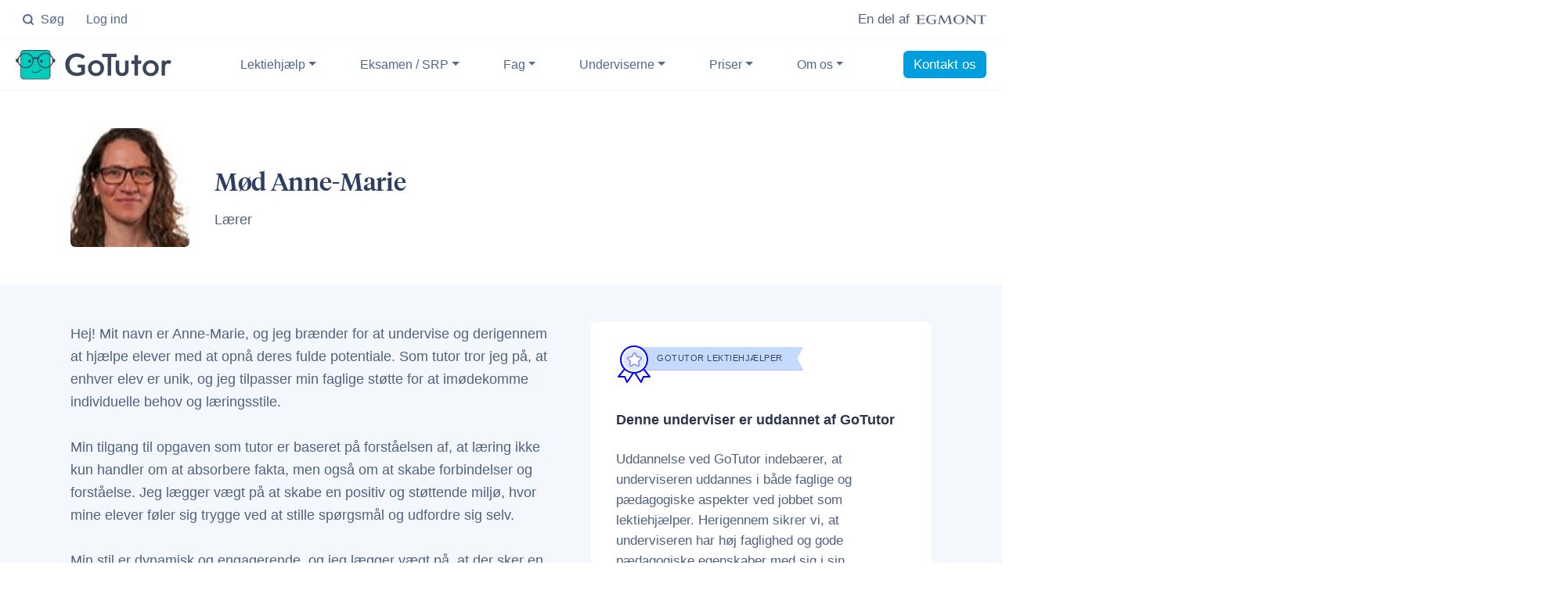

--- FILE ---
content_type: text/html; charset=UTF-8
request_url: https://gotutor.dk/underviser/7229040456
body_size: 22477
content:
<!DOCTYPE html>
<html lang="da-DK">
<head>
    <meta charset="UTF-8">
    <meta http-equiv="X-UA-Compatible" content="IE=edge,chrome=1">
    <meta http-equiv="Content-Type" content="text/html; charset=utf-8">
    <meta name="viewport" content="width=device-width, initial-scale=1, shrink-to-fit=no">
    <meta name="csrf-token" content="QMKaiPU9dJtLTTGC0jSjFcubphbfdFksQtiozJZj">
    <meta name="theme-color" content="#35b1ec">
    <title>Mød lektiehjælperen Anne-Marie K. - GoTutor</title>
    <meta name="description" content="Hej! Mit navn er Anne-Marie, og jeg brænder for at undervise og derigennem at hjælpe elever med at opnå deres...">
    <meta name="referrer" content="no-referrer-when-downgrade">
    <meta name="robots" content="all">
    <meta content="https://www.facebook.com/GoTutor.dk/about/" property="fb:profile_id">
    <meta content="da_dk" property="og:locale">
    <meta content="GoTutor" property="og:site_name">
    <meta content="website" property="og:type">
    <meta content="https://gotutor.dk/underviser/7229040456" property="og:url">
    <meta content="Mød lektiehjælperen Anne-Marie K." property="og:title">
    <meta content="Hej! Mit navn er Anne-Marie, og jeg brænder for at undervise og derigennem at hjælpe elever med at opnå deres..." property="og:description">
    <meta content="https://gotutor.dk/img/@1/maalrettet-lektiehjaelp-til-dit-barn.jpg" property="og:image">
    <meta content="1200" property="og:image:width">
    <meta content="630" property="og:image:height">
    <meta name="twitter:card" content="summary_large_image">
    <meta name="twitter:site" content="@gotutor_dk">
    <meta name="twitter:creator" content="@gotutor_dk">
    <meta name="twitter:title" content="Mød lektiehjælperen Anne-Marie K.">
    <meta name="twitter:description" content="Hej! Mit navn er Anne-Marie, og jeg brænder for at undervise og derigennem at hjælpe elever med at opnå deres...">
    <meta name="twitter:image" content="https://gotutor.dk/img/@1/maalrettet-lektiehjaelp-til-dit-barn.jpg">
    <meta name="google-site-verification" content="iOTQ6dZXDDgD888I1MkGqB9JrSpGU-2V9KiHGVxspes">
    <link href="https://gotutor.dk/underviser/7229040456" rel="canonical">
    <link href="https://gotutor.dk/" rel="home">
        <link rel="icon" type="image/png" href="/img/favicon-32x32.png" sizes="32x32">
    <link rel="icon" type="image/png" href="/img/favicon-16x16.png" sizes="16x16">

    <link rel="preconnect" href="https://widget.trustpilot.com">
    <link rel="preconnect" href="https://player.vimeo.com">
    <link rel="preconnect" href="https://i.vimeocdn.com">
    <link rel="preconnect" href="https://f.vimeocdn.com">
    <link rel="preconnect" href="https://fresnel.vimeocdn.com">

    <link href="/css/app.css?id=ecc6d666ee36315d2e125fba5ccab9d2" rel='stylesheet' type='text/css'>
    <script>!function(){"use strict";function l(e){for(var t=e,r=0,n=document.cookie.split(";");r<n.length;r++){var o=n[r].split("=");if(o[0].trim()===t)return o[1]}}function s(e){return localStorage.getItem(e)}function u(e){return window[e]}function d(e,t){e=document.querySelector(e);return t?null==e?void 0:e.getAttribute(t):null==e?void 0:e.textContent}var e=window,t=document,r="script",n="dataLayer",o="GTM-MQ42LVG",a="https://sst.gotutor.dk",i="",c="ugbjhhfm",E="cookie",I="cookie_keeper",v="",g=!1;try{var g=!!E&&(m=navigator.userAgent,!!(m=new RegExp("Version/([0-9._]+)(.*Mobile)?.*Safari.*").exec(m)))&&16.4<=parseFloat(m[1]),A="stapeUserId"===E,f=g&&!A?function(e,t,r){void 0===t&&(t="");var n={cookie:l,localStorage:s,jsVariable:u,cssSelector:d},t=Array.isArray(t)?t:[t];if(e&&n[e])for(var o=n[e],a=0,i=t;a<i.length;a++){var c=i[a],c=r?o(c,r):o(c);if(c)return c}else console.warn("invalid uid source",e)}(E,I,v):void 0;g=g&&(!!f||A)}catch(e){console.error(e)}var m=e,E=(m[n]=m[n]||[],m[n].push({"gtm.start":(new Date).getTime(),event:"gtm.js"}),t.getElementsByTagName(r)[0]),I="dataLayer"===n?"":"&l="+n,v=f?"&bi="+encodeURIComponent(f):"",A=t.createElement(r),e=g?"kp"+c:c,n=!g&&i?i:a;A.async=!0,A.src=n+"/"+e+".js?id="+o+I+v,null!=(f=E.parentNode)&&f.insertBefore(A,E)}();</script>
</head>
<body class="">
    <noscript><iframe src="https://sst.gotutor.dk/ns.html?id=GTM-MQ42LVG" height="0" width="0" style="display:none;visibility:hidden"></iframe></noscript>

    <header id="header-main">

    <div id="navbar-top-main" class="navbar-top py-1 navbar-light bg-white navbar-border">
        <div class="container-fluid max-w-1920">
            <div class="navbar-nav align-items-center">
                <div>
                    <ul class="nav">
                        <li class="nav-item mr-3 d-none d-md-inline">
                            <a href="#" class="nav-link" data-action="omnisearch-open" data-target="#omnisearch">
                                <svg xmlns="http://www.w3.org/2000/svg" class="mr-1" width="1em" height="1em" viewBox="0 0 24 24" fill="none" stroke="currentColor" stroke-width="3" stroke-linecap="round" stroke-linejoin="round"><circle cx="11" cy="11" r="8"></circle><line x1="21" y1="21" x2="16.65" y2="16.65"></line></svg>
                                Søg
                            </a>
                        </li>
                        <li class="nav-item">
                            <a class="nav-link pr-0" href="/platform" title="Log ind på din læringsplatform">Log ind</a>
                        </li>
                    </ul>
                </div>
                <a href="/om-os/en-del-af-egmont" title="Vi er en del af Egmont" class="text-reset ml-auto d-flex flex-row justify-content-end align-items-center">
                    <p class="mb-0">En del af</p>
                    <svg xmlns="http://www.w3.org/2000/svg" width="90" height="12" class="ml-2" viewBox="0 0 1000 129.821"><g fill="#506183"><path d="M559.907 64.824c0 30.786 13.387 56.489 50.762 56.489 37.373 0 50.752-25.703 50.752-56.489 0-30.771-13.379-56.467-50.752-56.467-37.376 0-50.762 25.696-50.762 56.467zm-27.19 0c0-43.8 42.67-64.773 77.951-64.773s77.943 20.974 77.943 64.773c0 43.811-42.662 64.785-77.943 64.785s-77.951-20.974-77.951-64.785M401.132 126.539l-50.327-99.224-15.897 90.386 20.157 4.07v4.768h-53.384v-4.768l21.421-4.07L343.509 2.979h20.198l47.751 94.498 52.645-94.498h17.298l21.119 114.722 22.752 4.07v4.768h-69.755v-4.768l21.568-4.07-14.74-90.802-54.354 99.64zM719.155 1.467h14.818l100.342 94.655V11.828l-22.879-3.994V2.979h51.744v4.855l-17.91 3.994V128.05h-10.703L730.094 30.374v87.327l23.498 4.07v4.768H698.67l.038-4.768 20.447-4.07zM46.464 119.086V66.197h77.593v-8.456H46.464V10.132h3.483c23.007 0 74.729 6.997 74.729 6.997V2.979H0v4.855l22.079 3.994v105.873L0 121.771v4.769h126.513v-15.55s-59.269 8.09-74.752 8.09l-5.297.006zM233.134 69.62v4.836l23.877 4.928v39.018c-7.543 1.685-16.645 2.857-30.759 2.857-35.107 0-53.291-21.996-53.291-55.263 0-44.287 24.885-57.457 54.251-57.457 20.001 0 40.097 7.311 50.477 13.347l4.773-14.744C267.057 3.053 245.954 0 224.973 0c-32.365 0-79.309 16.535-79.309 67.188 0 40.054 38.519 62.633 80.587 62.633 17.932 0 29.871-1.503 54.42-6.595V79.384l19.266-4.928V69.62h-66.803zM1000 2.979v14.378s-32.488-6.969-48.275-6.969h-4.186v107.313l22.877 4.069v4.769h-69.893v-4.769l22.814-4.069V10.388h-4.193c-15.756 0-48.244 6.969-48.244 6.969V2.979H1000z"/></g></svg>
                </a>
            </div>
        </div>
    </div>

    <nav class="navbar navbar-main navbar-expand-lg navbar-sticky navbar-light bg-white navbar-border" id="navbar-main">
        <div class="container-fluid max-w-1920">
            <a class="navbar-brand text-center" href="/" title="Gå til forsiden">
                <svg aria-labelledby="gotutor-logo-title" id="mascot-logo" role="img" viewBox="0 0 445 86" xmlns="http://www.w3.org/2000/svg"><title id="gotutor-logo-title">GoTutor</title><g fill-rule="nonzero" fill="none"><path d="M90.311 83.996H23.05c-4.57 0-8.246-3.713-8.246-8.329V9.333c0-4.616 3.676-8.33 8.246-8.33H90.31c4.57 0 8.247 3.714 8.247 8.33v66.334c-.1 4.616-3.776 8.33-8.247 8.33Z" fill="#00CCBC"/><path d="M90.311 85H23.05c-5.067 0-9.24-4.215-9.24-9.333V9.333C13.81 4.215 17.983 0 23.05 0H90.31c5.067 0 9.24 4.215 9.24 9.333v66.334c-.1 5.118-4.173 9.333-9.24 9.333ZM22.951 2.107c-3.975 0-7.253 3.312-7.253 7.326v66.334c0 4.015 3.278 7.326 7.252 7.326h67.262c3.974 0 7.253-3.311 7.253-7.326V9.433c0-4.014-3.279-7.326-7.253-7.326H22.95Z" fill="#3C465A"/><ellipse fill="#3C465A" cx="39.84" cy="32.214" rx="4.073" ry="4.115"/><ellipse fill="#3C465A" cx="73.422" cy="32.214" rx="4.073" ry="4.115"/><path d="M113.262 30.407c0-3.311-2.881-5.92-6.458-6.222C104.022 14.953 95.279 8.23 84.946 8.23c-8.941 0-16.69 5.018-20.466 12.444H48.782C45.106 13.347 37.257 8.229 28.315 8.229c-10.332 0-19.075 6.724-21.857 15.956C2.88 24.386 0 27.095 0 30.407c0 3.312 2.881 5.921 6.458 6.222 2.782 9.233 11.525 15.957 21.857 15.957 12.519 0 22.752-9.935 22.752-22.179 0-3.11 2.484-5.62 5.564-5.62s5.564 2.51 5.564 5.62c0 12.244 10.233 22.179 22.751 22.179 10.333 0 19.076-6.724 21.858-15.957 3.676-.3 6.458-2.91 6.458-6.222ZM28.315 49.675c-10.928 0-19.87-8.63-19.87-19.268 0-10.637 8.942-19.268 19.87-19.268 10.93 0 19.871 8.63 19.871 19.268s-8.942 19.268-19.87 19.268Zm56.631 0c-10.928 0-19.87-8.63-19.87-19.268 0-10.637 8.942-19.268 19.87-19.268 10.93 0 19.87 8.63 19.87 19.268s-8.841 19.268-19.87 19.268ZM56.63 66.033c-3.278 0-6.457-.702-9.438-2.208-.596-.3-.794-1.003-.496-1.605.298-.603.993-.803 1.59-.502 2.582 1.304 5.464 1.907 8.444 1.907 5.961 0 11.426-2.71 15.102-7.326.397-.502 1.093-.602 1.59-.201.496.401.596 1.104.198 1.606-4.173 5.318-10.332 8.33-16.99 8.33Z" fill="#3C465A"/><g fill="#3C465A"><path d="M174.761 65.531c2.683 0 4.968-.2 6.955-.702s3.875-1.204 5.663-2.007V51.18h-7.948c-.795 0-1.391-.201-1.789-.602-.397-.402-.695-.904-.695-1.606v-6.724h21.162V68.14c-1.59 1.205-3.279 2.208-5.067 3.111-1.788.904-3.577 1.606-5.564 2.108s-4.073 1.003-6.358 1.305c-2.285.3-4.67.4-7.352.4-4.67 0-8.942-.802-12.817-2.408-3.875-1.605-7.253-3.913-10.134-6.723-2.881-2.91-5.067-6.323-6.656-10.337-1.59-4.014-2.385-8.43-2.385-13.146 0-4.817.795-9.233 2.285-13.247 1.59-4.014 3.776-7.426 6.657-10.336 2.881-2.91 6.358-5.118 10.432-6.724 4.073-1.606 8.643-2.409 13.71-2.409 5.167 0 9.737.803 13.512 2.309 3.776 1.505 7.054 3.612 9.638 6.02l-3.478 5.42c-.695 1.104-1.59 1.606-2.682 1.606-.696 0-1.391-.201-2.186-.703-.894-.602-1.888-1.104-2.881-1.706-.994-.602-2.087-1.003-3.279-1.505-1.192-.402-2.484-.703-3.974-1.004-1.49-.3-3.18-.401-5.166-.401-3.18 0-5.961.502-8.545 1.605a18.794 18.794 0 0 0-6.458 4.516c-1.788 2.007-3.179 4.316-4.172 7.126-.994 2.81-1.49 5.92-1.49 9.332 0 3.714.496 6.925 1.589 9.835a21.19 21.19 0 0 0 4.272 7.326c1.888 2.007 4.074 3.512 6.557 4.516 2.484 1.004 5.564 1.505 8.644 1.505ZM273.02 20.573v53.69h-10.332v-53.69H246.99v-9.835h41.728v7.526c0 1.305-.993 2.309-2.285 2.309h-13.81.398ZM295.872 30.608v24.988c0 7.226 2.782 10.838 8.445 10.838s8.445-3.612 8.445-10.838V30.608h9.935v25.29c0 3.512-.397 6.522-1.292 9.031-.794 2.308-2.285 4.315-4.272 6.122-3.378 2.91-7.65 4.415-12.816 4.415-5.167 0-9.439-1.505-12.817-4.415-2.086-1.807-3.576-3.914-4.371-6.122-.795-2.007-1.192-5.018-1.192-9.032V30.608h9.935ZM402.08 36.128c-4.471-4.416-9.936-6.624-16.393-6.624-6.458 0-11.823 2.208-16.294 6.624-4.471 4.415-6.657 9.734-6.657 16.056 0 6.724 2.186 12.243 6.557 16.659 4.372 4.516 9.836 6.724 16.294 6.724 6.557 0 12.022-2.208 16.493-6.624 4.47-4.415 6.656-9.935 6.656-16.458 0-6.523-2.185-11.942-6.656-16.357Zm-7.054 26.593c-2.285 2.51-5.465 3.814-9.34 3.814-3.874 0-6.954-1.305-9.339-3.814-2.285-2.508-3.477-6.02-3.477-10.336 0-4.014 1.192-7.326 3.577-9.935 2.384-2.61 5.464-3.814 9.24-3.814 3.874 0 6.954 1.305 9.339 3.814 2.285 2.509 3.477 5.92 3.477 10.136 0 4.214-1.093 7.526-3.477 10.135ZM245.898 36.128c-4.471-4.416-9.936-6.624-16.394-6.624-6.458 0-11.823 2.208-16.293 6.624-4.471 4.415-6.657 9.734-6.657 16.056 0 6.724 2.186 12.243 6.557 16.659 4.372 4.516 9.836 6.724 16.294 6.724 6.557 0 12.022-2.208 16.493-6.624 4.47-4.415 6.656-9.935 6.656-16.458 0-6.523-2.186-11.942-6.656-16.357Zm-7.055 26.593c-2.285 2.51-5.464 3.814-9.339 3.814-3.874 0-6.954-1.305-9.339-3.814-2.285-2.508-3.477-6.02-3.477-10.336 0-4.014 1.192-7.326 3.577-9.935 2.384-2.61 5.464-3.814 9.24-3.814 3.874 0 6.954 1.305 9.338 3.814 2.286 2.509 3.478 5.92 3.478 10.136 0 4.214-1.093 7.526-3.478 10.135ZM416.784 30.608h9.935v3.914c1.788-1.907 3.477-3.312 4.868-4.014 1.49-.703 3.18-1.104 5.167-1.104 2.583 0 5.365.903 8.246 2.609l-3.477 7.025a2.277 2.277 0 0 1-2.98 1.003c-1.193-.602-2.385-.903-3.578-.903-5.464 0-8.147 4.115-8.147 12.444v22.58h-9.935V30.608h-.1ZM330.148 30.608v9.433h9.34v34.221h9.935v-34.22h7.054c1.291 0 2.285-1.004 2.285-2.309v-7.125h-9.34V14.652h-9.934v15.956h-9.34Z"/></g></g></svg>
            </a>
            <button class="navbar-toggler" type="button" data-toggle="collapse" data-target="#navbar-main-collapse" aria-controls="navbar-main-collapse" aria-expanded="false" aria-label="Toggle navigation">
                <span class="navbar-toggler-icon"></span>
            </button>
            <div class="collapse navbar-collapse navbar-collapse-overlay" id="navbar-main-collapse">
                <div class="collapse-header align-items-center">
                    <div class="col-12 text-right">
                        <button class="navbar-toggler" type="button" data-toggle="collapse" data-target="#navbar-main-collapse" aria-controls="navbar-main-collapse" aria-expanded="false" aria-label="Toggle navigation"><svg xmlns="http://www.w3.org/2000/svg" width="1em" height="1em" viewBox="0 0 24 24" fill="none" stroke="currentColor" stroke-width="2" stroke-linecap="round" stroke-linejoin="round" class="feather feather-x"><line x1="18" y1="6" x2="6" y2="18"></line><line x1="6" y1="6" x2="18" y2="18"></line></svg></button>
                    </div>
                </div>
                <ul class="navbar-nav ml-auto">
                    <li class="nav-item dropdown dropdown-animate" data-toggle="hover">
                        <a class="nav-link dropdown-toggle" data-toggle="dropdown" href="#" aria-haspopup="true" aria-expanded="false">Lektiehjælp</a>
                        <div class="dropdown-menu dropdown-menu-md p-0">
                            <div class="list-group list-group-flush">
                                <a href="/services/lektiehjaelp/folkeskole" class="list-group-item list-group-item-action border-bottom" role="button" title="Lektiehjælp i folkeskolen">
                                    <div class="media d-flex align-items-center">
                                        <svg width="38" height="38" viewBox="0 0 48 48" xmlns="http://www.w3.org/2000/svg"><g fill="none" fill-rule="evenodd"><path d="M24 48c13.255 0 24-10.745 24-24S37.255 0 24 0 0 10.745 0 24s10.745 24 24 24zm0-2C11.85 46 2 36.15 2 24S11.85 2 24 2s22 9.85 22 22-9.85 22-22 22z" fill="#00F" fill-rule="nonzero"></path><path d="M24 5c10.493 0 19 8.507 19 19s-8.507 19-19 19S5 34.493 5 24 13.507 5 24 5zm0 5a7 7 0 100 14 7 7 0 000-14z" fill="#DAE7FF"></path><path d="M26.789 28c4.84 0 9.359 2.419 12.043 6.445a1 1 0 11-1.664 1.11A12.474 12.474 0 0026.788 30h-5.577c-4.17 0-8.065 2.084-10.379 5.555a1 1 0 11-1.664-1.11A14.474 14.474 0 0121.21 28h5.578zM24 9a8 8 0 110 16 8 8 0 010-16zm0 2a6 6 0 100 12 6 6 0 000-12z" fill="#7F7FFF" fill-rule="nonzero"></path></g></svg>
                                        <div class="media-body ml-3">
                                            <p class="lead text-dark font-weight-bold mb-0">Folkeskolen</p>
                                            <small class="text-sm text-muted mb-0">Individuel hjælp til elever i 0.-10. klasse</small>
                                        </div>
                                    </div>
                                </a>
                                <a href="/services/lektiehjaelp/gymnasie" class="list-group-item list-group-item-action border-bottom" role="button" title="Lektiehjælp i gymnasiet">
                                    <div class="media d-flex align-items-center">
                                        <svg width="38" height="38" viewBox="0 0 48 48" xmlns="http://www.w3.org/2000/svg"><g fill="none" fill-rule="evenodd"><path d="M11 0h16.343a5 5 0 013.344 1.282l.192.182 9.657 9.657a5 5 0 011.457 3.271l.007.265V24a1 1 0 01-1.993.117L40 24v-9.343a3 3 0 00-.743-1.977l-.136-.144-9.657-9.657a3 3 0 00-1.923-.872L27.343 2H11a3 3 0 00-2.995 2.824L8 5v38a3 3 0 002.824 2.995L11 46h9a1 1 0 01.117 1.993L20 48h-9a5 5 0 01-4.995-4.783L6 43V5A5 5 0 0110.783.005L11 0h16.343H11zm30.119 28.705l2.174 2.174a3 3 0 010 4.242L40.714 37.7l-.007.008a1.02 1.02 0 01-.008.008l-8.82 8.82A5 5 0 0128.343 48h-3.395a1 1 0 01-1-1v-3.339a5 5 0 011.471-3.542L36.88 28.701a3 3 0 014.239.004zm-6.129 4.7l-8.159 8.13a3 3 0 00-.883 2.126V46h2.395a3 3 0 002.121-.879L38.585 37l-3.595-3.595zm3.302-3.288l-1.884 1.876L40 35.585l1.879-1.878a1 1 0 000-1.414l-2.174-2.174a1 1 0 00-1.413-.002z" fill="#00F" fill-rule="nonzero"/><path d="M13 5h13.172a2 2 0 011.414.586l8.828 8.828A2 2 0 0137 15.828v7.344a2 2 0 01-.586 1.414L18.586 42.414a2 2 0 01-1.414.586H13a2 2 0 01-2-2V7a2 2 0 012-2z" fill="#DAE7FF"/><path d="M27 26a1 1 0 010 2H16a1 1 0 010-2h11zm-11-5h16a1 1 0 01.117 1.993L32 23H16a1 1 0 01-.117-1.993L16 21h16-16zm0-5h16a1 1 0 01.117 1.993L32 18H16a1 1 0 01-.117-1.993L16 16h16-16z" fill="#7F7FFF" fill-rule="nonzero"/></g></svg>
                                        <div class="media-body ml-3">
                                            <p class="lead text-dark font-weight-bold mb-0">Gymnasiet</p>
                                            <small class="text-sm text-muted mb-0">Målrettet hjælp til elever på gymnasiet</small>
                                        </div>
                                    </div>
                                </a>
                            </div>
                            <div class="dropdown-menu-links rounded-bottom delimiter-top py-4 px-5">
                                <a href="/services/lektiehjaelp/folkeskole" class="dropdown-item d-lg-none" title="Lektiehjælp i folkeskolen">Lektiehjælp i folkeskolen</a>
                                <a href="/services/lektiehjaelp/gymnasie" class="dropdown-item d-lg-none" title="Lektiehjælp i gymnasiet">Lektiehjælp i gymnasiet</a>
                                <a href="/services/hjaelp-til-ordblinde" class="dropdown-item" title="Hjælp til ordblinde">Hjælp til ordblinde</a>
                                <a href="/services/lektiehjaelp" class="dropdown-item" title="Lektiehjælp ved GoTutor">Lektiehjælp ved GoTutor</a>
                            </div>
                        </div>
                    </li>
                                        <li class="nav-item dropdown dropdown-animate" data-toggle="hover">
                        <a class="nav-link dropdown-toggle" data-toggle="dropdown" href="#" aria-haspopup="true" aria-expanded="false">Eksamen / SRP</a>
                        <div class="dropdown-menu dropdown-menu-md p-0">
                            <div class="list-group list-group-flush rounded-bottom">
                                <a href="/services/eksamenshjaelp" class="list-group-item list-group-item-action border-bottom" role="button" title="Vi har den bedste eksamenshælp">
                                    <div class="media d-flex align-items-center">
                                        <svg width="38" height="38" viewBox="0 0 48 48" xmlns="http://www.w3.org/2000/svg"><g fill="none" fill-rule="evenodd"><path d="M28 0a1 1 0 01.117 1.993L28 2h-3v2.022c4.817.216 9.23 1.98 12.756 4.808l2.537-2.537a1 1 0 011.414 1.414l-2.445 2.447A21.936 21.936 0 0146 26c0 12.15-9.85 22-22 22S2 38.15 2 26C2 14.185 11.314 4.545 23 4.022V2h-3a1 1 0 01-.993-.883L19 1a1 1 0 01.883-.993L20 0h8zm-4 6C12.954 6 4 14.954 4 26s8.954 20 20 20 20-8.954 20-20S35.046 6 24 6z" fill="#00F" fill-rule="nonzero"></path><path d="M24 9c9.389 0 17 7.611 17 17s-7.611 17-17 17S7 35.389 7 26 14.611 9 24 9zm0 14a3 3 0 100 6 3 3 0 000-6z" fill="#DAE7FF"></path><path d="M33.707 16.293a1 1 0 01.083 1.32l-.083.094-6.26 6.262a4 4 0 01-5.478 5.478l-1.262 1.26a1 1 0 01-1.497-1.32l.083-.094 1.26-1.262a4 4 0 015.478-5.478l6.262-6.26a1 1 0 011.414 0zM24 24a2 2 0 100 4 2 2 0 000-4zm0-12a1 1 0 010 2c-6.627 0-12 5.373-12 12a1 1 0 01-2 0c0-7.732 6.268-14 14-14z" fill="#7F7FFF" fill-rule="nonzero"></path></g></svg>
                                        <div class="media-body ml-3">
                                            <p class="lead text-dark font-weight-bold mb-0">Hjælp til eksamen</p>
                                            <small class="text-sm text-muted mb-0">Intensiv hjælp til eksamen og prøver</small>
                                        </div>
                                    </div>
                                </a>
                                <a href="/services/opgavevejledning/gymnasie/opgaver/srp" class="list-group-item list-group-item-action" role="button" title="Få hjælp til SRP, SSO og SOP">
                                    <div class="media d-flex align-items-center">
                                        <svg width="38" height="38" viewBox="0 0 48 48" xmlns="http://www.w3.org/2000/svg"><g fill="none" fill-rule="evenodd"><path d="M11 0h16.343a5 5 0 013.344 1.282l.192.182 9.657 9.657a5 5 0 011.457 3.271l.007.265V24a1 1 0 01-1.993.117L40 24v-9.343a3 3 0 00-.743-1.977l-.136-.144-9.657-9.657a3 3 0 00-1.923-.872L27.343 2H11a3 3 0 00-2.995 2.824L8 5v38a3 3 0 002.824 2.995L11 46h9a1 1 0 01.117 1.993L20 48h-9a5 5 0 01-4.995-4.783L6 43V5A5 5 0 0110.783.005L11 0h16.343H11zm30.119 28.705l2.174 2.174a3 3 0 010 4.242L40.714 37.7l-.007.008a1.02 1.02 0 01-.008.008l-8.82 8.82A5 5 0 0128.343 48h-3.395a1 1 0 01-1-1v-3.339a5 5 0 011.471-3.542L36.88 28.701a3 3 0 014.239.004zm-6.129 4.7l-8.159 8.13a3 3 0 00-.883 2.126V46h2.395a3 3 0 002.121-.879L38.585 37l-3.595-3.595zm3.302-3.288l-1.884 1.876L40 35.585l1.879-1.878a1 1 0 000-1.414l-2.174-2.174a1 1 0 00-1.413-.002z" fill="#00F" fill-rule="nonzero"/><path d="M13 5h13.172a2 2 0 011.414.586l8.828 8.828A2 2 0 0137 15.828v7.344a2 2 0 01-.586 1.414L18.586 42.414a2 2 0 01-1.414.586H13a2 2 0 01-2-2V7a2 2 0 012-2z" fill="#DAE7FF"/><path d="M27 26a1 1 0 010 2H16a1 1 0 010-2h11zm-11-5h16a1 1 0 01.117 1.993L32 23H16a1 1 0 01-.117-1.993L16 21h16-16zm0-5h16a1 1 0 01.117 1.993L32 18H16a1 1 0 01-.117-1.993L16 16h16-16z" fill="#7F7FFF" fill-rule="nonzero"/></g></svg>
                                        <div class="media-body ml-3">
                                            <p class="lead text-dark font-weight-bold mb-0">Hjælp til SRP, SSO og SOP</p>
                                            <small class="text-sm text-muted mb-0">Skræddersyet hjælp til disse opgaver</small>
                                        </div>
                                    </div>
                                </a>
                            </div>
                            <div class="dropdown-menu-links rounded-bottom delimiter-top py-4 px-5 d-lg-none">
                                <a href="/services/eksamenshjaelp" class="dropdown-item d-lg-none" title="Hjælp til eksamen">Hjælp til eksamen</a>
                                <a href="/services/opgavevejledning/gymnasie/opgaver/srp" class="dropdown-item d-lg-none" title="Hjælp til SRP, SSO og SOP">Hjælp til SRP, SSO og SOP</a>
                            </div>
                        </div>
                    </li>
                                        <li class="nav-item dropdown dropdown-animate" data-toggle="hover">
                        <a class="nav-link dropdown-toggle" href="#" role="button" data-toggle="dropdown" aria-haspopup="true" aria-expanded="false">Fag</a>
                        <div class="dropdown-menu dropdown-menu-md overflow-hidden p-0">
                            <div class="list-group list-group-flush">
                                <a href="/lektiehjaelp/matematik" class="list-group-item list-group-item-action border-bottom" role="button" title="Læs mere om lektiehjælp i matematik">
                                    <div class="media d-flex align-items-center">
                                        <svg width="38" height="38"><use xmlns:xlink="http://www.w3.org/1999/xlink" xlink:href="#matematik"></use></svg>
                                        <div class="media-body ml-3">
                                            <p class="lead text-dark font-weight-bold mb-0">Matematik</p>
                                            <small class="text-sm text-muted mb-0">Knæk koden til matematik</small>
                                        </div>
                                    </div>
                                </a>
                                <a href="/lektiehjaelp/dansk" class="list-group-item list-group-item-action border-bottom" role="button" title="Læs mere om lektiehjælp i dansk">
                                    <div class="media d-flex align-items-center">
                                        <svg width="38" height="38"><use xmlns:xlink="http://www.w3.org/1999/xlink" xlink:href="#dansk"></use></svg>
                                        <div class="media-body ml-3">
                                            <p class="lead text-dark font-weight-bold mb-0">Dansk</p>
                                            <small class="text-sm text-muted mb-0">Få individuel hjælp til dansk</small>
                                        </div>
                                    </div>
                                </a>
                                <a href="/lektiehjaelp/engelsk" class="list-group-item list-group-item-action border-bottom" role="button" title="Læs mere om lektiehjælp i engelsk">
                                    <div class="media d-flex align-items-center">
                                        <svg width="38" height="38"><use xmlns:xlink="http://www.w3.org/1999/xlink" xlink:href="#engelsk"></use></svg>
                                        <div class="media-body ml-3">
                                            <p class="lead text-dark font-weight-bold mb-0">Engelsk</p>
                                            <small class="text-sm text-muted mb-0">Målrettet hjælp til engelsk</small>
                                        </div>
                                    </div>
                                </a>
                            </div>
                            <div class="dropdown-menu-links rounded-bottom delimiter-top py-4 px-5">
                                <a href="/lektiehjaelp/matematik" class="dropdown-item d-lg-none" title="Læs mere om lektiehjælp i matematik">Hjælp til matematik</a>
                                <a href="/lektiehjaelp/dansk" class="dropdown-item d-lg-none" title="Læs mere om lektiehjælp i dansk">Hjælp til dansk</a>
                                <a href="/lektiehjaelp/engelsk" class="dropdown-item d-lg-none" title="Læs mere om lektiehjælp i engelsk">Hjælp til engelsk</a>
                                <a href="/services/lektiehjaelp/fag" class="dropdown-item" title="Læs mere om lektiehjælp i andre fag">Se alle fag</a>
                            </div>
                        </div>
                    </li>
                    <li class="nav-item dropdown dropdown-animate" data-toggle="hover">
                        <a class="nav-link dropdown-toggle" href="#" role="button" data-toggle="dropdown" aria-haspopup="true" aria-expanded="false">Underviserne</a>
                        <div class="dropdown-menu dropdown-menu-md p-0">
                            <div class="list-group list-group-flush">
                                <a href="/om-os/undervisere" class="list-group-item list-group-item-action border-bottom" role="button" title="Mød vores undervisere">
                                    <div class="media d-flex align-items-center">
                                        <svg width="38" height="38" viewBox="0 0 48 48" xmlns="http://www.w3.org/2000/svg"><g fill="none" fill-rule="evenodd"><path d="M24 48c13.255 0 24-10.745 24-24S37.255 0 24 0 0 10.745 0 24s10.745 24 24 24zm0-2C11.85 46 2 36.15 2 24S11.85 2 24 2s22 9.85 22 22-9.85 22-22 22z" fill="#00F" fill-rule="nonzero"></path><path d="M24 5c10.493 0 19 8.507 19 19s-8.507 19-19 19S5 34.493 5 24 13.507 5 24 5zm0 5a7 7 0 100 14 7 7 0 000-14z" fill="#DAE7FF"></path><path d="M26.789 28c4.84 0 9.359 2.419 12.043 6.445a1 1 0 11-1.664 1.11A12.474 12.474 0 0026.788 30h-5.577c-4.17 0-8.065 2.084-10.379 5.555a1 1 0 11-1.664-1.11A14.474 14.474 0 0121.21 28h5.578zM24 9a8 8 0 110 16 8 8 0 010-16zm0 2a6 6 0 100 12 6 6 0 000-12z" fill="#7F7FFF" fill-rule="nonzero"></path></g></svg>
                                        <div class="media-body ml-3">
                                            <p class="lead text-dark font-weight-bold mb-0">Mød vores undervisere</p>
                                            <small class="text-sm text-muted mb-0">De bedste lektiehjælpere</small>
                                        </div>
                                    </div>
                                </a>
                                <a href="/om-os/screening-af-undervisere" class="list-group-item list-group-item-action border-bottom" role="button" title="Læs mere om hvordan vi udvælger og screener undervisere">
                                    <div class="media d-flex align-items-center">
                                        <svg width="38" height="38" viewBox="0 0 48 48" xmlns="http://www.w3.org/2000/svg"><g fill="none" fill-rule="evenodd"><path d="M38 8a2 2 0 012 2v28a2 2 0 01-2 2H10a2 2 0 01-2-2V10a2 2 0 012-2h28zm-7 18a5 5 0 100 10 5 5 0 000-10zM17 12a5 5 0 100 10 5 5 0 000-10z" fill="#DAE7FF"></path><path d="M31 25a6 6 0 11-5.917 7H16a1 1 0 010-2h9.083A6.002 6.002 0 0131 25zm0 2a4 4 0 100 8 4 4 0 000-8zM17 11a6.002 6.002 0 015.917 5H32a1 1 0 01.117 1.993L32 18h-9.083A6.002 6.002 0 0111 17a6 6 0 016-6zm0 2a4 4 0 100 8 4 4 0 000-8z" fill="#7F7FFF" fill-rule="nonzero"></path><path d="M8 3h32a5 5 0 015 5v32a5 5 0 01-5 5H8a5 5 0 01-5-5V8a5 5 0 015-5zm0 2a3 3 0 00-3 3v32a3 3 0 003 3h32a3 3 0 003-3V8a3 3 0 00-3-3H8z" fill="#00F" fill-rule="nonzero"></path></g></svg>
                                        <div class="media-body ml-3">
                                            <p class="lead text-dark font-weight-bold mb-0">Udvælgelse og screening</p>
                                            <small class="text-sm text-muted mb-0">Processen hos GoTutor</small>
                                        </div>
                                    </div>
                                </a>
                                <a href="/om-os/undervisere/certificering" class="list-group-item list-group-item-action border-bottom" role="button" title="Sådan uddanner GoTutor underviserne">
                                    <div class="media d-flex align-items-center">
                                        <svg width="38" height="38" viewBox="0 0 48 48" xmlns="http://www.w3.org/2000/svg"><g fill="none" fill-rule="evenodd"><path d="M28.553 6.106l.894 1.788A2 2 0 0031.237 9H35a2 2 0 012 2v14.045A11.15 11.15 0 0036 25c-6.075 0-11 4.925-11 11 0 2.66.944 5.1 2.516 7.002L13 43a2 2 0 01-2-2V11a2 2 0 012-2h3.764a2 2 0 001.789-1.106l.894-1.788A2 2 0 0121.237 5h5.527a2 2 0 011.789 1.106z" fill="#DAE7FF"></path><path d="M40.293 32.293a1 1 0 111.414 1.414l-6.002 6a1 1 0 01-1.415 0l-2.997-3a1 1 0 011.414-1.414l2.291 2.293 5.295-5.293zM17 29h4a1 1 0 01.117 1.993L21 31h-4a1 1 0 01-.117-1.993L17 29h4-4zm7-5a1 1 0 01.117 1.993L24 26h-7a1 1 0 01-.117-1.993L17 24h7zm7-5a1 1 0 01.117 1.993L31 21H17a1 1 0 01-.117-1.993L17 19h14zm0-5a1 1 0 01.117 1.993L31 16H17a1 1 0 01-.117-1.993L17 14h14z" fill="#7F7FFF" fill-rule="nonzero"></path><path d="M11 48a5 5 0 01-5-5V9a5 5 0 015-5h3.764a1 1 0 00.894-.553l.448-.894A4.618 4.618 0 0120.236 0h7.528c1.75 0 3.348.988 4.13 2.553l.448.894a1 1 0 00.894.553H37a5 5 0 015 5l.001 16.606A11.995 11.995 0 0148 36c0 6.627-5.373 12-12 12H11zM27.949 2.007L27.764 2h-7.528c-.992 0-1.898.56-2.342 1.447l-.447.895A3 3 0 0114.764 6H11a3 3 0 00-3 3v34a3 3 0 003 3l18.366.001A11.989 11.989 0 0124 36c0-6.627 5.373-12 12-12 1.403 0 2.75.24 4 .683V9a3 3 0 00-3-3h-3.764a3 3 0 01-2.683-1.658l-.447-.895A2.618 2.618 0 0027.764 2l.185.007zM36 26c-5.523 0-10 4.477-10 10s4.477 10 10 10 10-4.477 10-10-4.477-10-10-10z" fill="#00F" fill-rule="nonzero"></path></g></svg>
                                        <div class="media-body ml-3">
                                            <p class="lead text-dark font-weight-bold mb-0">Uddannelse af underviserne</p>
                                            <small class="text-sm text-muted mb-0">Lær mere om GoTutor Akademi</small>
                                        </div>
                                    </div>
                                </a>
                            </div>
                            <div class="dropdown-menu-links rounded-bottom delimiter-top py-4 px-5">
                                <a href="/om-os/undervisere" class="dropdown-item d-lg-none" title="Mød vores undervisere">Mød vores undervisere</a>
                                <a href="/om-os/screening-af-undervisere" class="dropdown-item d-lg-none" title="Læs mere om hvordan vi udvælger og screener undervisere">Udvælgelse og screening</a>
                                <a href="/om-os/undervisere/certificering" class="dropdown-item d-lg-none" title="Sådan uddanner GoTutor underviserne">Uddannelse af underviserne</a>
                                <a href="/bliv-underviser" class="dropdown-item d-none d-lg-inline-block" title="Søg jobbet som underviser">Søg job som lektiehjælper</a>
                                <a href="/underviser" class="dropdown-item d-none d-lg-inline-block" title="Læs mere om jobbet som erfaren underviser">Søg job som erfaren underviser</a>
                            </div>
                        </div>
                    </li>
                                        <li class="nav-item dropdown dropdown-animate" data-toggle="hover">
                        <a class="nav-link dropdown-toggle" data-toggle="dropdown" href="#" aria-haspopup="true" aria-expanded="false">Priser</a>
                        <div class="dropdown-menu dropdown-menu-md p-0">
                            <div class="list-group list-group-flush rounded-bottom">
                                <a href="/priser" class="list-group-item list-group-item-action border-bottom" role="button" title="Se nærmere på vores priser og forløb">
                                    <div class="media d-flex align-items-center">
                                        <svg width="38" height="38" viewBox="0 0 48 48" xmlns="http://www.w3.org/2000/svg"><g fill="none" fill-rule="evenodd"><path d="M24 48c13.255 0 24-10.745 24-24S37.255 0 24 0 0 10.745 0 24s10.745 24 24 24zm0-2C11.85 46 2 36.15 2 24S11.85 2 24 2s22 9.85 22 22-9.85 22-22 22z" fill="#00F" fill-rule="nonzero"></path><path d="M24 5c10.493 0 19 8.507 19 19s-8.507 19-19 19S5 34.493 5 24 13.507 5 24 5zm0 5a7 7 0 100 14 7 7 0 000-14z" fill="#DAE7FF"></path><path d="M26.789 28c4.84 0 9.359 2.419 12.043 6.445a1 1 0 11-1.664 1.11A12.474 12.474 0 0026.788 30h-5.577c-4.17 0-8.065 2.084-10.379 5.555a1 1 0 11-1.664-1.11A14.474 14.474 0 0121.21 28h5.578zM24 9a8 8 0 110 16 8 8 0 010-16zm0 2a6 6 0 100 12 6 6 0 000-12z" fill="#7F7FFF" fill-rule="nonzero"></path></g></svg>
                                        <div class="media-body ml-3">
                                            <p class="lead text-dark font-weight-bold mb-0">Lektiehjælp</p>
                                            <small class="text-sm text-muted mb-0">Skræddersyet lektiehjælp i hele Danmark</small>
                                        </div>
                                    </div>
                                </a>
                                <a href="/priser/eksamen" class="list-group-item list-group-item-action border-bottom" role="button" title="Se vore gode priser på hjælp til eksamen">
                                    <div class="media d-flex align-items-center">
                                        <svg width="38" height="38" viewBox="0 0 48 48" xmlns="http://www.w3.org/2000/svg"><g fill="none" fill-rule="evenodd"><path d="M28 0a1 1 0 01.117 1.993L28 2h-3v2.022c4.817.216 9.23 1.98 12.756 4.808l2.537-2.537a1 1 0 011.414 1.414l-2.445 2.447A21.936 21.936 0 0146 26c0 12.15-9.85 22-22 22S2 38.15 2 26C2 14.185 11.314 4.545 23 4.022V2h-3a1 1 0 01-.993-.883L19 1a1 1 0 01.883-.993L20 0h8zm-4 6C12.954 6 4 14.954 4 26s8.954 20 20 20 20-8.954 20-20S35.046 6 24 6z" fill="#00F" fill-rule="nonzero"></path><path d="M24 9c9.389 0 17 7.611 17 17s-7.611 17-17 17S7 35.389 7 26 14.611 9 24 9zm0 14a3 3 0 100 6 3 3 0 000-6z" fill="#DAE7FF"></path><path d="M33.707 16.293a1 1 0 01.083 1.32l-.083.094-6.26 6.262a4 4 0 01-5.478 5.478l-1.262 1.26a1 1 0 01-1.497-1.32l.083-.094 1.26-1.262a4 4 0 015.478-5.478l6.262-6.26a1 1 0 011.414 0zM24 24a2 2 0 100 4 2 2 0 000-4zm0-12a1 1 0 010 2c-6.627 0-12 5.373-12 12a1 1 0 01-2 0c0-7.732 6.268-14 14-14z" fill="#7F7FFF" fill-rule="nonzero"></path></g></svg>
                                        <div class="media-body ml-3">
                                            <p class="lead text-dark font-weight-bold mb-0">Eksamenshjælp</p>
                                            <small class="text-sm text-muted mb-0">God pris på hjælp til eksamen og prøver</small>
                                        </div>
                                    </div>
                                </a>
                                                                <a href="/priser/opgavevejledning" class="list-group-item list-group-item-action" role="button" title="Se priser på hjælp til SRP, SSO og SOP">
                                    <div class="media d-flex align-items-center">
                                        <svg width="38" height="38" viewBox="0 0 48 48" xmlns="http://www.w3.org/2000/svg"><g fill="none" fill-rule="evenodd"><path d="M11 0h16.343a5 5 0 013.344 1.282l.192.182 9.657 9.657a5 5 0 011.457 3.271l.007.265V24a1 1 0 01-1.993.117L40 24v-9.343a3 3 0 00-.743-1.977l-.136-.144-9.657-9.657a3 3 0 00-1.923-.872L27.343 2H11a3 3 0 00-2.995 2.824L8 5v38a3 3 0 002.824 2.995L11 46h9a1 1 0 01.117 1.993L20 48h-9a5 5 0 01-4.995-4.783L6 43V5A5 5 0 0110.783.005L11 0h16.343H11zm30.119 28.705l2.174 2.174a3 3 0 010 4.242L40.714 37.7l-.007.008a1.02 1.02 0 01-.008.008l-8.82 8.82A5 5 0 0128.343 48h-3.395a1 1 0 01-1-1v-3.339a5 5 0 011.471-3.542L36.88 28.701a3 3 0 014.239.004zm-6.129 4.7l-8.159 8.13a3 3 0 00-.883 2.126V46h2.395a3 3 0 002.121-.879L38.585 37l-3.595-3.595zm3.302-3.288l-1.884 1.876L40 35.585l1.879-1.878a1 1 0 000-1.414l-2.174-2.174a1 1 0 00-1.413-.002z" fill="#00F" fill-rule="nonzero"/><path d="M13 5h13.172a2 2 0 011.414.586l8.828 8.828A2 2 0 0137 15.828v7.344a2 2 0 01-.586 1.414L18.586 42.414a2 2 0 01-1.414.586H13a2 2 0 01-2-2V7a2 2 0 012-2z" fill="#DAE7FF"/><path d="M27 26a1 1 0 010 2H16a1 1 0 010-2h11zm-11-5h16a1 1 0 01.117 1.993L32 23H16a1 1 0 01-.117-1.993L16 21h16-16zm0-5h16a1 1 0 01.117 1.993L32 18H16a1 1 0 01-.117-1.993L16 16h16-16z" fill="#7F7FFF" fill-rule="nonzero"/></g></svg>
                                        <div class="media-body ml-3">
                                            <p class="lead text-dark font-weight-bold mb-0">SRP, SSO og SOP</p>
                                            <small class="text-sm text-muted mb-0">Fair pris på hjælp til disse opgaver</small>
                                        </div>
                                    </div>
                                </a>
                                                            </div>
                            <div class="dropdown-menu-links rounded-bottom delimiter-top py-4 px-5 d-lg-none">
                                <a href="/priser" class="dropdown-item d-lg-none" title="Se nærmere på vores priser og forløb">Lektiehjælp</a>
                                <a href="/priser/eksamen" class="dropdown-item d-lg-none" title="Se vore gode priser på hjælp til eksamen">Eksamenshjælp</a>
                                <a href="/priser/opgavevejledning" class="dropdown-item d-lg-none" title="Se priser på hjælp til SRP, SSO og SOP">SRP, SSO og SOP</a>
                            </div>
                        </div>
                    </li>
                                        <li class="nav-item dropdown dropdown-animate d-none d-lg-inline-block" data-toggle="hover">
                        <a class="nav-link dropdown-toggle" data-toggle="dropdown" href="#" aria-haspopup="true" aria-expanded="false">Om os</a>
                        <div class="dropdown-menu dropdown-menu-xl p-0">
                            <div class="row row-grid no-gutters">
                                <div class="col-12 col-lg-6 order-2">
                                    <div class="dropdown-body dropdown-menu-links h-100">
                                        <a href="/om-os/vores-eksperter" class="dropdown-item" title="Mød vores eksperter">Vores eksperter</a>
                                        <a href="/om-os/kvalitet-og-faglighed" class="dropdown-item" title="Læs mere om sikringen af vores kvalitet">Sikring af kvalitet</a>
                                        
                                        <a href="/om-os/vores-tilgang" class="dropdown-item" title="Læs mere om vores pædagogiske grundlag">Pædagogisk grundlag</a>
                                        <a href="/services/skoler-og-kommuner" class="dropdown-item" title="Læs mere hjælp til skoler og kommuner">Skoler og kommuner</a>
                                        <a href="/bliv-underviser" class="dropdown-item" title="Læs mere om jobbet som lektiehjælper">Job som lektiehjælper</a>
                                        <a href="/underviser" class="dropdown-item" title="Læs mere om jobbet som erfaren underviser">Job som erfaren underviser</a>
                                    </div>
                                </div>
                                <div class="col-12 col-lg-6 order-1 delimiter">
                                    <div class="dropdown-body">
                                        <div class="list-group list-group-flush">
                                            <a href="/om-os" title="Lær GoTutor bedre at kende" class="list-group-item border-0 px-lg-0">
                                                <div class="media d-flex align-items-center">
                                                    <svg width="38" height="38" viewBox="0 0 48 48" xmlns="http://www.w3.org/2000/svg"><g fill="none" fill-rule="evenodd"><path d="M24 48c13.255 0 24-10.745 24-24S37.255 0 24 0 0 10.745 0 24s10.745 24 24 24zm0-2C11.85 46 2 36.15 2 24S11.85 2 24 2s22 9.85 22 22-9.85 22-22 22z" fill="#00F" fill-rule="nonzero"/><path d="M24 43C13.507 43 5 34.493 5 24S13.507 5 24 5s19 8.507 19 19-8.507 19-19 19zm0-32a3 3 0 100 6 3 3 0 000-6zm0 26a2 2 0 002-2V23a2 2 0 10-4 0v12a2 2 0 002 2z" fill="#DAE7FF"/><path d="M24 20a3 3 0 013 3v12a3 3 0 01-6 0V23a3 3 0 013-3zm0 2a1 1 0 00-1 1v12a1 1 0 002 0V23a1 1 0 00-1-1zm0-12a4 4 0 110 8 4 4 0 010-8zm0 2a2 2 0 100 4 2 2 0 000-4z" fill="#7F7FFF" fill-rule="nonzero"/></g></svg>
                                                    <div class="media-body ml-3">
                                                        <p class="d-block lead text-dark font-weight-bold mb-0">Virksomheden</p>
                                                        <small class="text-sm text-muted mb-0">Vi skaber bedre skoletrivsel</small>
                                                    </div>
                                                </div>
                                            </a>
                                            <a href="/kundeudtalelser" title="Læs og hør andres erfaringer" class="list-group-item border-0 px-lg-0">
                                                <div class="media d-flex align-items-center">
                                                    <svg width="38" height="38" viewBox="0 0 48 48" xmlns="http://www.w3.org/2000/svg"><g fill-rule="nonzero" fill="none"><path d="M24 48c13.255 0 24-10.745 24-24S37.255 0 24 0 0 10.745 0 24s10.745 24 24 24zm0-2C11.85 46 2 36.15 2 24S11.85 2 24 2s22 9.85 22 22-9.85 22-22 22z" fill="#00F"/><path d="M24 43C13.507 43 5 34.493 5 24S13.507 5 24 5s19 8.507 19 19-8.507 19-19 19z" fill="#DAE7FF"/><path d="M23.375 20.624c0-3.534-2.937-6.4-6.56-6.4-3.622 0-6.559 2.866-6.559 6.4 0 4.537 2.484 9.073 6.66 12.646 2.213 1.894 5.225 3.505 7.084 3.505 1.86 0 4.87-1.61 7.085-3.505 4.175-3.573 6.659-8.11 6.659-12.646 0-3.534-2.937-6.4-6.56-6.4-3.622 0-6.56 2.866-6.56 6.4 0 .813-1.249.813-1.249 0z" stroke="#8180FF" stroke-width="2" fill="#FFF"/></g></svg>
                                                    <div class="media-body ml-3">
                                                        <p class="d-block lead text-dark font-weight-bold mb-0">Vores kunder siger</p>
                                                        <small class="text-sm text-muted mb-0">Elever, forældre og undervisere fortæller</small>
                                                    </div>
                                                </div>
                                            </a>
                                            <a href="/om-os/medarbejdere" title="Mød holdet bag GoTutor" class="list-group-item border-0 px-lg-0">
                                                <div class="media d-flex align-items-center">
                                                    <svg width="38" height="38" viewBox="0 0 48 48" xmlns="http://www.w3.org/2000/svg"><g fill="none" fill-rule="evenodd"><path d="M24 0c10.026 0 18.33 7.378 19.777 17H44a4 4 0 014 4v4a4 4 0 01-4 4h-1a1 1 0 01-1-1v-8c0-9.941-8.059-18-18-18C14.17 2 6.18 9.88 6.003 19.67L6 20v6c0 9.198 6.925 17.387 14.182 17.967A3.003 3.003 0 0123 42h2a3 3 0 010 6h-2a3.001 3.001 0 01-2.84-2.029c-7.565-.52-14.619-7.993-15.94-16.97L4 29a4 4 0 01-4-4v-4a4 4 0 014-4h.223C5.671 7.378 13.973 0 24 0zm1 44h-2a1 1 0 000 2h2a1 1 0 000-2zM4 19a2 2 0 00-2 2v4a2 2 0 002 2v-8zm40 0v8a2 2 0 002-2v-4a2 2 0 00-2-2z" fill="#00F" fill-rule="nonzero"/><path d="M24 5c8.284 0 15 6.716 15 15v6c0 8.284-6.716 15-15 15-8.284 0-15-6.716-15-15v-6c0-8.284 6.716-15 15-15z" fill="#DAE7FF"/><path d="M30.118 27.53C28.999 29.625 26.643 31 24 31c-2.643 0-5-1.374-6.118-3.47a1 1 0 00-1.764.94C17.588 31.229 20.628 33 24 33s6.412-1.772 7.882-4.53a1 1 0 00-1.764-.94z" fill="#7F7FFF" fill-rule="nonzero"/></g></svg>
                                                    <div class="media-body ml-3">
                                                        <p class="d-block lead text-dark font-weight-bold mb-0">Vores ansatte</p>
                                                        <small class="text-sm text-muted mb-0">Vi brænder for at gøre en forskel</small>
                                                    </div>
                                                </div>
                                            </a>
                                        </div>
                                    </div>
                                </div>
                            </div>
                        </div>
                    </li>
                    <li class="nav-item dropdown dropdown-animate d-lg-none" data-toggle="hover">
                        <a class="nav-link dropdown-toggle" data-toggle="dropdown" href="#" aria-haspopup="true" aria-expanded="false">Om os</a>
                        <div class="dropdown-menu dropdown-menu-md p-0">
                            <div class="dropdown-menu-links rounded-bottom delimiter-top py-4 px-5 d-lg-none">
                                <a href="/om-os" class="dropdown-item d-lg-none" title="Lær GoTutor bedre at kende">Virksomheden</a>
                                <a href="/kundeudtalelser" class="dropdown-item d-lg-none" title="Læs og hør andres erfaringer">Vores kunder siger</a>
                                <a href="/om-os/medarbejdere" class="dropdown-item d-lg-none" title="Mød vores eksperter">Vores ansatte</a>
                            </div>
                        </div>
                    </li>
                    <li class="nav-item d-lg-none" data-toggle="hover">
                        <a class="nav-link" href="/bliv-underviser" title="Søg jobbet som lektiehjælper">Søg job som lektiehjælper</a>
                    </li>
                </ul>
                <a href="/kontakt" class="btn btn-sm d-none d-lg-inline-block btn-primary ml-auto text-nowrap" title="Se vores kontaktinformationer her">Kontakt os</a>
                <div class="d-lg-none p-8 text-center">
                    <a href="/kontakt" class="btn btn-block btn-sm py-4 btn-primary fs-3 text-nowrap" title="Se vores kontaktinformationer her">Kontakt os</a>
                    <div class="hide-outside-opening-hours">
                        <div class="font-italic py-4">- eller-</div>
                        <a href="tel:+4571997190" class="btn btn-block btn-sm btn-primary fs-3 phone-link" title="Se vores kontaktinformationer her">Ring nu på<br><strong>71 99 71 90</strong></a>
                    </div>
                    <svg aria-labelledby="gotutor-logo-title-burger" role="img" class="burger-menu-logo mt-8 ml-2" viewBox="0 0 112 86" xmlns="http://www.w3.org/2000/svg"><title id="gotutor-logo-title-burger">GoTutor</title><g fill-rule="nonzero" fill="none"><path d="M90.311 83.996H23.05c-4.57 0-8.246-3.713-8.246-8.329V9.333c0-4.616 3.676-8.33 8.246-8.33H90.31c4.57 0 8.247 3.714 8.247 8.33v66.334c-.1 4.616-3.776 8.33-8.247 8.33Z" fill="#00CCBC"/><path d="M90.311 85H23.05c-5.067 0-9.24-4.215-9.24-9.333V9.333C13.81 4.215 17.983 0 23.05 0H90.31c5.067 0 9.24 4.215 9.24 9.333v66.334c-.1 5.118-4.173 9.333-9.24 9.333ZM22.951 2.107c-3.975 0-7.253 3.312-7.253 7.326v66.334c0 4.015 3.278 7.326 7.252 7.326h67.262c3.974 0 7.253-3.311 7.253-7.326V9.433c0-4.014-3.279-7.326-7.253-7.326H22.95Z" fill="#3C465A"/><ellipse fill="#3C465A" cx="39.84" cy="32.214" rx="4.073" ry="4.115"/><ellipse fill="#3C465A" cx="73.422" cy="32.214" rx="4.073" ry="4.115"/><path d="M113.262 30.407c0-3.311-2.881-5.92-6.458-6.222C104.022 14.953 95.279 8.23 84.946 8.23c-8.941 0-16.69 5.018-20.466 12.444H48.782C45.106 13.347 37.257 8.229 28.315 8.229c-10.332 0-19.075 6.724-21.857 15.956C2.88 24.386 0 27.095 0 30.407c0 3.312 2.881 5.921 6.458 6.222 2.782 9.233 11.525 15.957 21.857 15.957 12.519 0 22.752-9.935 22.752-22.179 0-3.11 2.484-5.62 5.564-5.62s5.564 2.51 5.564 5.62c0 12.244 10.233 22.179 22.751 22.179 10.333 0 19.076-6.724 21.858-15.957 3.676-.3 6.458-2.91 6.458-6.222ZM28.315 49.675c-10.928 0-19.87-8.63-19.87-19.268 0-10.637 8.942-19.268 19.87-19.268 10.93 0 19.871 8.63 19.871 19.268s-8.942 19.268-19.87 19.268Zm56.631 0c-10.928 0-19.87-8.63-19.87-19.268 0-10.637 8.942-19.268 19.87-19.268 10.93 0 19.87 8.63 19.87 19.268s-8.841 19.268-19.87 19.268ZM56.63 66.033c-3.278 0-6.457-.702-9.438-2.208-.596-.3-.794-1.003-.496-1.605.298-.603.993-.803 1.59-.502 2.582 1.304 5.464 1.907 8.444 1.907 5.961 0 11.426-2.71 15.102-7.326.397-.502 1.093-.602 1.59-.201.496.401.596 1.104.198 1.606-4.173 5.318-10.332 8.33-16.99 8.33Z" fill="#3C465A"/><g fill="#3C465A"><path d="M174.761 65.531c2.683 0 4.968-.2 6.955-.702s3.875-1.204 5.663-2.007V51.18h-7.948c-.795 0-1.391-.201-1.789-.602-.397-.402-.695-.904-.695-1.606v-6.724h21.162V68.14c-1.59 1.205-3.279 2.208-5.067 3.111-1.788.904-3.577 1.606-5.564 2.108s-4.073 1.003-6.358 1.305c-2.285.3-4.67.4-7.352.4-4.67 0-8.942-.802-12.817-2.408-3.875-1.605-7.253-3.913-10.134-6.723-2.881-2.91-5.067-6.323-6.656-10.337-1.59-4.014-2.385-8.43-2.385-13.146 0-4.817.795-9.233 2.285-13.247 1.59-4.014 3.776-7.426 6.657-10.336 2.881-2.91 6.358-5.118 10.432-6.724 4.073-1.606 8.643-2.409 13.71-2.409 5.167 0 9.737.803 13.512 2.309 3.776 1.505 7.054 3.612 9.638 6.02l-3.478 5.42c-.695 1.104-1.59 1.606-2.682 1.606-.696 0-1.391-.201-2.186-.703-.894-.602-1.888-1.104-2.881-1.706-.994-.602-2.087-1.003-3.279-1.505-1.192-.402-2.484-.703-3.974-1.004-1.49-.3-3.18-.401-5.166-.401-3.18 0-5.961.502-8.545 1.605a18.794 18.794 0 0 0-6.458 4.516c-1.788 2.007-3.179 4.316-4.172 7.126-.994 2.81-1.49 5.92-1.49 9.332 0 3.714.496 6.925 1.589 9.835a21.19 21.19 0 0 0 4.272 7.326c1.888 2.007 4.074 3.512 6.557 4.516 2.484 1.004 5.564 1.505 8.644 1.505ZM273.02 20.573v53.69h-10.332v-53.69H246.99v-9.835h41.728v7.526c0 1.305-.993 2.309-2.285 2.309h-13.81.398ZM295.872 30.608v24.988c0 7.226 2.782 10.838 8.445 10.838s8.445-3.612 8.445-10.838V30.608h9.935v25.29c0 3.512-.397 6.522-1.292 9.031-.794 2.308-2.285 4.315-4.272 6.122-3.378 2.91-7.65 4.415-12.816 4.415-5.167 0-9.439-1.505-12.817-4.415-2.086-1.807-3.576-3.914-4.371-6.122-.795-2.007-1.192-5.018-1.192-9.032V30.608h9.935ZM402.08 36.128c-4.471-4.416-9.936-6.624-16.393-6.624-6.458 0-11.823 2.208-16.294 6.624-4.471 4.415-6.657 9.734-6.657 16.056 0 6.724 2.186 12.243 6.557 16.659 4.372 4.516 9.836 6.724 16.294 6.724 6.557 0 12.022-2.208 16.493-6.624 4.47-4.415 6.656-9.935 6.656-16.458 0-6.523-2.185-11.942-6.656-16.357Zm-7.054 26.593c-2.285 2.51-5.465 3.814-9.34 3.814-3.874 0-6.954-1.305-9.339-3.814-2.285-2.508-3.477-6.02-3.477-10.336 0-4.014 1.192-7.326 3.577-9.935 2.384-2.61 5.464-3.814 9.24-3.814 3.874 0 6.954 1.305 9.339 3.814 2.285 2.509 3.477 5.92 3.477 10.136 0 4.214-1.093 7.526-3.477 10.135ZM245.898 36.128c-4.471-4.416-9.936-6.624-16.394-6.624-6.458 0-11.823 2.208-16.293 6.624-4.471 4.415-6.657 9.734-6.657 16.056 0 6.724 2.186 12.243 6.557 16.659 4.372 4.516 9.836 6.724 16.294 6.724 6.557 0 12.022-2.208 16.493-6.624 4.47-4.415 6.656-9.935 6.656-16.458 0-6.523-2.186-11.942-6.656-16.357Zm-7.055 26.593c-2.285 2.51-5.464 3.814-9.339 3.814-3.874 0-6.954-1.305-9.339-3.814-2.285-2.508-3.477-6.02-3.477-10.336 0-4.014 1.192-7.326 3.577-9.935 2.384-2.61 5.464-3.814 9.24-3.814 3.874 0 6.954 1.305 9.338 3.814 2.286 2.509 3.478 5.92 3.478 10.136 0 4.214-1.093 7.526-3.478 10.135ZM416.784 30.608h9.935v3.914c1.788-1.907 3.477-3.312 4.868-4.014 1.49-.703 3.18-1.104 5.167-1.104 2.583 0 5.365.903 8.246 2.609l-3.477 7.025a2.277 2.277 0 0 1-2.98 1.003c-1.193-.602-2.385-.903-3.578-.903-5.464 0-8.147 4.115-8.147 12.444v22.58h-9.935V30.608h-.1ZM330.148 30.608v9.433h9.34v34.221h9.935v-34.22h7.054c1.291 0 2.285-1.004 2.285-2.309v-7.125h-9.34V14.652h-9.934v15.956h-9.34Z"/></g></g></svg>
                </div>
            </div>
        </div>
    </nav>
    </header>

<div id="omnisearch" class="omnisearch">
    <div class="container">
        <div class="omnisearch-container">
            <form action="/search" method="GET" role="search" name="search"  class="omnisearch-form">
                <div class="form-group">
                    <label for="query" class="sr-only">Søg</label>
                    <div class="input-group input-group-merge input-group-flush">
                        <input type="text" class="form-control" name="query" id="query" placeholder="Søg...">
                        <div class="input-group-append">
                            <span class="input-group-text">
                                <svg xmlns="http://www.w3.org/2000/svg" width="1em" height="1em" viewBox="0 0 24 24" fill="none" stroke="currentColor" stroke-width="2" stroke-linecap="round" stroke-linejoin="round" class="feather feather-search"><circle cx="11" cy="11" r="8"></circle><line x1="21" y1="21" x2="16.65" y2="16.65"></line></svg>
                            </span>
                        </div>
                    </div>
                </div>
            </form>
            <div class="omnisearch-suggestions">
                <p class="lead">Søgeforslag</p>
                <div class="row">
                    <div class="col-sm-6">
                        <ul class="list-unstyled mb-0">
                            <li class="mb-2">
                                <a class="list-link" href="/services/lektiehjaelp" title="Læs mere om lektiehjælp i folkeskolen og på gymnasielt niveau">
                                    <svg xmlns="http://www.w3.org/2000/svg" class="mr-2" width="1em" height="1em" viewBox="0 0 24 24" fill="none" stroke="currentColor" stroke-width="2" stroke-linecap="round" stroke-linejoin="round"><circle cx="12" cy="12" r="10"></circle><polyline points="12 6 12 12 16 14"></polyline></svg>
                                    <span class="mr-3">Lektiehjælp</span>
                                </a>
                            </li>
                            <li class="mb-2">
                                <a class="list-link" href="/services/eksamenshjaelp" title="Læs mere om vores udbud af eksamenshjælp">
                                    <svg xmlns="http://www.w3.org/2000/svg" class="mr-2" width="1em" height="1em" viewBox="0 0 24 24" fill="none" stroke="currentColor" stroke-width="2" stroke-linecap="round" stroke-linejoin="round"><circle cx="12" cy="12" r="10"></circle><polyline points="12 6 12 12 16 14"></polyline></svg>
                                    <span class="mr-3">Eksamenshjælp</span>
                                </a>
                            </li>
                            <li class="mb-2">
                                <a class="list-link" href="/services/hjaelp-til-ordblinde" title="Læs mere om lektiehjælp til ordblinde">
                                    <svg xmlns="http://www.w3.org/2000/svg" class="mr-2" width="1em" height="1em" viewBox="0 0 24 24" fill="none" stroke="currentColor" stroke-width="2" stroke-linecap="round" stroke-linejoin="round"><circle cx="12" cy="12" r="10"></circle><polyline points="12 6 12 12 16 14"></polyline></svg>
                                    <span class="mr-3">Hjælp til ordblinde</span>
                                </a>
                            </li>
                            <li class="mb-2">
                                <a class="list-link" href="/kundeudtalelser" title="Læs og hør vores kundeudtalelser">
                                    <svg xmlns="http://www.w3.org/2000/svg" class="mr-2" width="1em" height="1em" viewBox="0 0 24 24" fill="none" stroke="currentColor" stroke-width="2" stroke-linecap="round" stroke-linejoin="round"><circle cx="12" cy="12" r="10"></circle><polyline points="12 6 12 12 16 14"></polyline></svg>
                                    <span class="mr-3">Kundeudtalelser</span>
                                </a>
                            </li>
                            <li class="mb-0">
                                <a class="list-link" href="/om-os/undervisere" title="Mød vores dygtige undervisere">
                                    <svg xmlns="http://www.w3.org/2000/svg" class="mr-2" width="1em" height="1em" viewBox="0 0 24 24" fill="none" stroke="currentColor" stroke-width="2" stroke-linecap="round" stroke-linejoin="round"><circle cx="12" cy="12" r="10"></circle><polyline points="12 6 12 12 16 14"></polyline></svg>
                                    <span class="mr-3">Undervisere</span>
                                </a>
                            </li>
                        </ul>
                    </div>
                </div>
            </div>
        </div>
    </div>
</div>

    <div class="max-w-1920">
    
<section class="bg-white pt-8 pb-0 pb-sm-8">
    <div class="container">
        <div class="row justify-content-between">
            <div class="col">
                <div class="media align-items-center d-flex flex-column flex-sm-row">
                    <img alt="Underviser Anne-Marie der studere Lærer" data-url="https://gokarakter.ams3.cdn.digitaloceanspaces.com/avatars/teachers/aUzWdtApaoXWeicluFwjG72IUjAAOwc7.jpg" class="lazy lg-avatar rounded">
                    <div class="media-body pl-sm-6 mt-5">
                        <h1 class="mb-3">Mød Anne-Marie</h1>
                        <div class="d-flex align-items-center">
                            <span class="lead">Lærer</span>
                        </div>
                    </div>
                </div>
            </div>
        </div>
    </div>
</section>

<section class="space-sm bg-link-water bg-sm-white">
    <div class="container">
        <div class="row justify-content-between">
            <div class="col-12 col-md-7 mb-6 mb-md-0">
                <article class="mb-6">
                    <p class="lead mb-0">Hej! Mit navn er Anne-Marie, og jeg brænder for at undervise og derigennem at hjælpe elever med at opnå deres fulde potentiale. Som tutor tror jeg på, at enhver elev er unik, og jeg tilpasser min faglige støtte for at imødekomme individuelle behov og læringsstile.<br /><br />Min tilgang til opgaven som tutor er baseret på forståelsen af, at læring ikke kun handler om at absorbere fakta, men også om at skabe forbindelser og forståelse. Jeg lægger vægt på at skabe en positiv og støttende miljø, hvor mine elever føler sig trygge ved at stille spørgsmål og udfordre sig selv.<br /><br />Min stil er dynamisk og engagerende, og jeg lægger vægt på, at der sker en progression gennem forløbet.<br /><br />Som person er jeg tålmodig, nysgerrig og rolig. Jeg er spejderleder og nyder naturen og gåture. Jeg elsker også at bage boller, drikke kakao og se serier, når det er koldt udenfor.<br /><br />Jeg glæder mig til at møde dig</p>
                </article>
                                    <div class="card card-body mb-6">
                        <p class="lead font-weight-bold text-dark mb-1">Anne-Marie underviser i:</p>
                                                    <span class="badge badge-light">Dansk (8.-10. klasse)</span>
                                                    <span class="badge badge-light">Tysk (C)</span>
                                                    <span class="badge badge-light">Tysk (B)</span>
                                                    <span class="badge badge-light">Tysk (A)</span>
                                                    <span class="badge badge-light">Tysk (0.-10. klasse)</span>
                                                    <span class="badge badge-light">Dansk (0.-4. klasse)</span>
                                                    <span class="badge badge-light">Dansk (5.-7. klasse)</span>
                                                    <span class="badge badge-light">Dansk (C)</span>
                                                    <span class="badge badge-light">Dansk (B)</span>
                                                    <span class="badge badge-light">Dansk (A)</span>
                                            </div>
                            </div>
            <div class="col-12 col-md-5">
                <div class="card mb-6 border-0">
                    <div class="card-body p-6">
                        <div class="certificate-banner mb-8">
                            <svg class="certificate-banner__image" viewBox="0 0 42 48" xmlns="http://www.w3.org/2000/svg"><g fill="none" fill-rule="nonzero"><path d="M21 0c9.941 0 18 8.059 18 18 0 4.649-1.762 8.886-4.656 12.08l7.437 9.295A1 1 0 0141 41h-7.34l-2.74 6.394a1 1 0 01-1.752.16l-7.707-11.56a18.343 18.343 0 01-.923 0l-7.706 11.56a1 1 0 01-1.693-.044l-.058-.116L8.34 41H1a1 1 0 01-.846-1.534l.065-.09 7.437-9.296A17.934 17.934 0 013 18C3 8.059 11.059 0 21 0z" fill="#FFF"/><path d="M21 0c9.941 0 18 8.059 18 18 0 4.649-1.762 8.886-4.656 12.08l7.437 9.295A1 1 0 0141 41h-7.34l-2.74 6.394a1 1 0 01-1.752.16l-7.707-11.56a18.343 18.343 0 01-.923 0l-7.706 11.56a1 1 0 01-1.693-.044l-.058-.116L8.34 41H1a1 1 0 01-.846-1.534l.065-.09 7.437-9.296A17.934 17.934 0 013 18C3 8.059 11.059 0 21 0zM9.086 31.493L3.081 39H9a1 1 0 01.866.5l.053.106 2.273 5.303 6.076-9.115a17.933 17.933 0 01-9.182-4.3zm14.645 4.301l6.077 9.115 2.273-5.303A1 1 0 0133 39h5.92l-6.006-7.507a17.933 17.933 0 01-9.183 4.301zM21 2C12.163 2 5 9.163 5 18c0 4.194 1.614 8.011 4.254 10.864l.268.283.103.072a.998.998 0 01.225.253A15.937 15.937 0 0021 34c4.337 0 8.271-1.726 11.153-4.528a.938.938 0 01.324-.325A15.947 15.947 0 0037 18c0-8.837-7.163-16-16-16z" fill="#00F"/><g><path d="M21 4c7.732 0 14 6.268 14 14s-6.268 14-14 14S7 25.732 7 18 13.268 4 21 4zm.582 5.294a1.315 1.315 0 00-1.762.597l-1.56 3.163a1.973 1.973 0 01-1.486 1.08l-3.49.506a1.315 1.315 0 00-.729 2.244l2.526 2.461c.465.453.677 1.107.567 1.747l-.596 3.475a1.315 1.315 0 001.908 1.387l3.122-1.641a1.973 1.973 0 011.836 0l3.122 1.64a1.315 1.315 0 001.908-1.386l-.596-3.475c-.11-.64.102-1.294.567-1.747l2.526-2.461a1.315 1.315 0 00-.73-2.244l-3.49-.507a1.973 1.973 0 01-1.485-1.08l-1.56-3.162a1.315 1.315 0 00-.598-.597z" fill="#DAE7FF"/><path d="M20.93 25.166l-3.096 1.603a2.05 2.05 0 01-2.749-.841 1.98 1.98 0 01-.204-1.273l.59-3.396a1.197 1.197 0 00-.352-1.069l-2.504-2.405a1.984 1.984 0 01-.037-2.836 2.046 2.046 0 011.165-.584l3.46-.496c.4-.057.745-.304.924-.66l1.548-3.09a2.05 2.05 0 013.65 0l1.548 3.09c.178.356.524.603.923.66l3.461.496c1.113.159 1.883 1.176 1.722 2.272-.065.437-.273.84-.594 1.148l-2.504 2.405c-.29.278-.421.677-.353 1.07l.591 3.395c.19 1.092-.554 2.129-1.662 2.316a2.062 2.062 0 01-1.29-.202l-3.097-1.603a1.242 1.242 0 00-1.14 0zm-.68-1.275a2.723 2.723 0 012.5 0l3.096 1.604c.112.058.24.077.364.056a.566.566 0 00.469-.652l-.592-3.396c-.15-.86.14-1.736.773-2.344l2.505-2.405a.562.562 0 00-.318-.964l-3.461-.496a2.685 2.685 0 01-2.024-1.448l-1.548-3.09a.578.578 0 00-1.029 0l-1.548 3.09a2.685 2.685 0 01-2.023 1.448l-3.461.496a.577.577 0 00-.329.164.56.56 0 00.01.8l2.505 2.405c.634.608.923 1.485.773 2.344l-.591 3.396a.558.558 0 00.058.358.578.578 0 00.774.238l3.096-1.604z" fill="#7F7FFF"/></g></g></svg>
                            <div class="certificate-banner__content">
                                <div class="certificate-banner__content__wrapper">
                                    <span class="certificate-banner__content__text">GoTutor lektiehjælper</span>
                                    <svg xmlns:svg="http://www.w3.org/2000/svg" xmlns="http://www.w3.org/2000/svg" version="1.1" x="0" y="0" width="100%" height="100%" viewBox="0 0 150 398" preserveAspectRatio="none">
                                        <path d="M41.1003 199L150 398H0V0h150z" fill-rule="nonzero"></path>
                                    </svg>
                                </div>
                            </div>
                        </div>
                        <p class="lead font-weight-bold text-dark mb-5">Denne underviser er uddannet af GoTutor</p>
                        <p>Uddannelse ved GoTutor indebærer, at underviseren uddannes i både faglige og pædagogiske aspekter ved jobbet som lektiehjælper. Herigennem sikrer vi, at underviseren har høj faglighed og gode pædagogiske egenskaber med sig i sin undervisning.</p>
                        <a href="/om-os/undervisere/certificering" title="Læs mere om vores certificering" class="mb-0">Læs mere om vores uddannelse af lektiehjælpere</a>
                        <div class="d-flex flex-column justify-content-center justify-items-center border-top mt-4 pt-4">
                            <div class="pb-4">
                                <div class="trustpilot-widget" data-locale="da-DK" data-template-id="5419b732fbfb950b10de65e5" data-businessunit-id="5ddc2dd3bc595500015a53c0" data-style-height="24px" data-style-width="100%" data-theme="light">
                                    <a href="https://dk.trustpilot.com/review/gotutor.dk" target="_blank" rel="noopener">Trustpilot</a>
                                </div>
                            </div>
                            <a class="d-flex flex-row justify-content-center justify-items-center" href="/om-os/en-del-af-egmont" title="Vi er en del af Egmont">
                                <p class="lead mr-2 text-secondary mb-0 font-weight-bold">En del af</p>
                                <svg xmlns="http://www.w3.org/2000/svg" width="120" viewBox="0 0 1000 129.821"><g fill="#506690"><path d="M559.907 64.824c0 30.786 13.387 56.489 50.762 56.489 37.373 0 50.752-25.703 50.752-56.489 0-30.771-13.379-56.467-50.752-56.467-37.376 0-50.762 25.696-50.762 56.467zm-27.19 0c0-43.8 42.67-64.773 77.951-64.773s77.943 20.974 77.943 64.773c0 43.811-42.662 64.785-77.943 64.785s-77.951-20.974-77.951-64.785M401.132 126.539l-50.327-99.224-15.897 90.386 20.157 4.07v4.768h-53.384v-4.768l21.421-4.07L343.509 2.979h20.198l47.751 94.498 52.645-94.498h17.298l21.119 114.722 22.752 4.07v4.768h-69.755v-4.768l21.568-4.07-14.74-90.802-54.354 99.64zM719.155 1.467h14.818l100.342 94.655V11.828l-22.879-3.994V2.979h51.744v4.855l-17.91 3.994V128.05h-10.703L730.094 30.374v87.327l23.498 4.07v4.768H698.67l.038-4.768 20.447-4.07zM46.464 119.086V66.197h77.593v-8.456H46.464V10.132h3.483c23.007 0 74.729 6.997 74.729 6.997V2.979H0v4.855l22.079 3.994v105.873L0 121.771v4.769h126.513v-15.55s-59.269 8.09-74.752 8.09l-5.297.006zM233.134 69.62v4.836l23.877 4.928v39.018c-7.543 1.685-16.645 2.857-30.759 2.857-35.107 0-53.291-21.996-53.291-55.263 0-44.287 24.885-57.457 54.251-57.457 20.001 0 40.097 7.311 50.477 13.347l4.773-14.744C267.057 3.053 245.954 0 224.973 0c-32.365 0-79.309 16.535-79.309 67.188 0 40.054 38.519 62.633 80.587 62.633 17.932 0 29.871-1.503 54.42-6.595V79.384l19.266-4.928V69.62h-66.803zM1000 2.979v14.378s-32.488-6.969-48.275-6.969h-4.186v107.313l22.877 4.069v4.769h-69.893v-4.769l22.814-4.069V10.388h-4.193c-15.756 0-48.244 6.969-48.244 6.969V2.979H1000z"/></g></svg>
                            </a>
                        </div>
                    </div>
                </div>
                <div class="card mb-6">
                    <div class="card-body">
                        <svg width="48" height="48" class="mb-5" viewBox="0 0 48 48" xmlns="http://www.w3.org/2000/svg"><g fill="none" fill-rule="evenodd"><path d="M24 0c10.026 0 18.33 7.378 19.777 17H44a4 4 0 014 4v4a4 4 0 01-4 4h-1a1 1 0 01-1-1v-8c0-9.941-8.059-18-18-18C14.17 2 6.18 9.88 6.003 19.67L6 20v6c0 9.198 6.925 17.387 14.182 17.967A3.003 3.003 0 0123 42h2a3 3 0 010 6h-2a3.001 3.001 0 01-2.84-2.029c-7.565-.52-14.619-7.993-15.94-16.97L4 29a4 4 0 01-4-4v-4a4 4 0 014-4h.223C5.671 7.378 13.973 0 24 0zm1 44h-2a1 1 0 000 2h2a1 1 0 000-2zM4 19a2 2 0 00-2 2v4a2 2 0 002 2v-8zm40 0v8a2 2 0 002-2v-4a2 2 0 00-2-2z" fill="#00F" fill-rule="nonzero"/><path d="M24 5c8.284 0 15 6.716 15 15v6c0 8.284-6.716 15-15 15-8.284 0-15-6.716-15-15v-6c0-8.284 6.716-15 15-15z" fill="#DAE7FF"/><path d="M30.118 27.53C28.999 29.625 26.643 31 24 31c-2.643 0-5-1.374-6.118-3.47a1 1 0 00-1.764.94C17.588 31.229 20.628 33 24 33s6.412-1.772 7.882-4.53a1 1 0 00-1.764-.94z" fill="#7F7FFF" fill-rule="nonzero"/></g></svg>
                        <p class="display-7 font-weight-bold text-dark">Bliv kontaktet af en rådgiver:</p>
                        <p>Er du interesseret i at få undervisning af dygtige lektiehjælpere som Anne-Marie? Modtag et uforpligtende opkald fra en af vores rådgivere og hør mere:</p>
                        <form action="storeLead" data-target="/store/lead" autocomplete="on">
    <div class="input-group input-group-lg">
        <input type="tel" class="form-control phone" name="phone" aria-label="phone" placeholder="Dit telefonnummer" autocomplete="tel">
        <div class="input-group-append">
            <button type="submit" class="btn btn-primary">
                <svg class="icon"><use xmlns:xlink="http://www.w3.org/1999/xlink" xlink:href="#phone"></use></svg>
                Ring mig op
            </button>
        </div>
    </div>
</form>
                    </div>
                </div>
            </div>
        </div>
    </div>
</section>

<section class="section">
        <div class="container">
            <div class="col-12 mb-6 mb-md-8">
                <svg width="48" height="48" class="mb-5" viewBox="0 0 48 48" xmlns="http://www.w3.org/2000/svg"><g fill="none" fill-rule="evenodd"><path d="M24 48c13.255 0 24-10.745 24-24S37.255 0 24 0 0 10.745 0 24s10.745 24 24 24zm0-2C11.85 46 2 36.15 2 24S11.85 2 24 2s22 9.85 22 22-9.85 22-22 22z" fill="#00F" fill-rule="nonzero"/><path d="M24 5c10.493 0 19 8.507 19 19s-8.507 19-19 19S5 34.493 5 24 13.507 5 24 5zm7.906 12.255a1.834 1.834 0 00-2.32-1.16L15.255 20.87a1.834 1.834 0 00-.24 3.381l5.822 2.911 2.91 5.823a1.834 1.834 0 003.382-.24l4.777-14.331a1.834 1.834 0 000-1.16z" fill="#DAE7FF"/><path d="M14.567 25.147a2.834 2.834 0 01.371-5.224l14.331-4.777a2.834 2.834 0 013.586 3.585l-4.777 14.33a2.834 2.834 0 01-5.224.372l-2.763-5.524-5.524-2.762zm.521-2.909a.834.834 0 00.374 1.12l5.822 2.91a1 1 0 01.447.448l2.911 5.822a.834.834 0 001.538-.109l4.777-14.33a.834.834 0 00-1.055-1.056L15.57 21.82a.834.834 0 00-.483.418z" fill="#7F7FFF" fill-rule="nonzero"/></g></svg>
                <h3 class="h1">Anne-Marie studerer på Aarhus Universitet - AU</h3>
                <p class="lead">Mød vores undervisere fordelt på Danmarks uddannelsesinstitutioner</p>
            </div>
            <div class="col-12 d-block d-md-none">
                <div class="card border">
                    <img data-url="/img/@1/alumni/campus/aarhus-universitet-au.jpg" alt="Billede af campus for Aarhus Universitet - AU" class="card-img-top lazy">
                    <div class="card-body align-items-start">
                        <div class="mb-3 mt-3">
                            <img data-url="/img/@1/alumni/logo/aarhus-universitet-au.png" alt="Logo for Aarhus Universitet - AU" class="alumni-logo mb-4 lazy">
                        </div>
                        <p>Aarhus Universitet er med sine over 35.000 studerende en af landets største uddannelsesinstitutioner. Strukturen er klas...</p>
                        <div class="text-center mt-5 mb-0">
                            <a href="/alumni/aarhus-universitet-au" title="Læs mere om Aarhus Universitet - AU" class="link link-underline-dark">Mød vores undervisere</a>
                        </div>
                    </div>
                </div>
            </div>
            <div data-flickity='{"cellAlign": "center", "imagesLoaded": true, "pageDots": false, "prevNextButtons": true, "contain": true, "wrapAround": true}' tabindex="0" class="flickity-enabled is-draggable flickity-viewport-visible case-slider place-slider d-none d-md-block">
                <div class="col-12 col-md-5 col-lg-4 carousel-cell">
                    <div class="card border h-100" data-aos="fade-left">
                        <img data-url="/img/@1/alumni/campus/aarhus-universitet-au.jpg" alt="Billede af campus for Aarhus Universitet - AU" class="card-img-top lazy">
                        <div class="card-body align-items-start">
                            <div class="mb-3 mt-3">
                                <img data-url="/img/@1/alumni/logo/aarhus-universitet-au.png" alt="Logo for Aarhus Universitet - AU" class="alumni-logo mb-4 lazy">
                            </div>
                            <p>Aarhus Universitet er med sine over 35.000 studerende en af landets største uddannelsesinstitutioner. Strukturen er klas...</p>
                            <div class="text-center mt-5 mb-0">
                                <a  href="/alumni/aarhus-universitet-au" title="Læs mere om Aarhus Universitet - AU" class="link link-underline-dark">Mød vores undervisere</a>
                            </div>
                        </div>
                    </div>
                </div>
                                                                                        <div class="col-12 col-md-5 col-lg-4 carousel-cell">
                                <div class="card border h-100" data-aos="fade-left">
                                    <img data-url="/img/@1/alumni/campus/copenhagen-business-school-cbs.jpg" alt="Image" class="card-img-top lazy">
                                    <div class="card-body align-items-start">
                                        <div class="mb-3 mt-3">
                                            <img data-url="/img/@1/alumni/logo/copenhagen-business-school-cbs.png" alt="Logo for " class="alumni-logo mb-4 lazy">
                                        </div>
                                        <p>Copenhagen Business School, eller CBS, er anerkendt som en af Europas mest velrenomerede business schools. CBS er over 1...</p>
                                        <div class="text-center mt-5 mb-0">
                                            <a  href="/alumni/copenhagen-business-school-cbs" title="Læs mere om " class="link link-underline-dark">Mød vores undervisere</a>
                                        </div>
                                    </div>
                                </div>
                            </div>
                                                                                                <div class="col-12 col-md-5 col-lg-4 carousel-cell">
                                <div class="card border h-100" data-aos="fade-left">
                                    <img data-url="/img/@1/alumni/campus/roskilde-universitet-ruc.jpg" alt="Image" class="card-img-top lazy">
                                    <div class="card-body align-items-start">
                                        <div class="mb-3 mt-3">
                                            <img data-url="/img/@1/alumni/logo/roskilde-universitet-ruc.png" alt="Logo for " class="alumni-logo mb-4 lazy">
                                        </div>
                                        <p>Roskilde Universitet, eller RUC, som de fleste nok kender det som, er et af landets yngre universiteter. Ved oprettelse...</p>
                                        <div class="text-center mt-5 mb-0">
                                            <a  href="/alumni/roskilde-universitet-ruc" title="Læs mere om " class="link link-underline-dark">Mød vores undervisere</a>
                                        </div>
                                    </div>
                                </div>
                            </div>
                                                                                                <div class="col-12 col-md-5 col-lg-4 carousel-cell">
                                <div class="card border h-100" data-aos="fade-left">
                                    <img data-url="/img/@1/alumni/campus/danmarks-tekniske-universitet-dtu.jpg" alt="Image" class="card-img-top lazy">
                                    <div class="card-body align-items-start">
                                        <div class="mb-3 mt-3">
                                            <img data-url="/img/@1/alumni/logo/danmarks-tekniske-universitet-dtu.png" alt="Logo for " class="alumni-logo mb-4 lazy">
                                        </div>
                                        <p>Det var selveste H. C. Ørsted, manden, der opdagede elektromagnetisme, der i 1829 grundlagde Den Polytekniske Læreanstal...</p>
                                        <div class="text-center mt-5 mb-0">
                                            <a  href="/alumni/danmarks-tekniske-universitet-dtu" title="Læs mere om " class="link link-underline-dark">Mød vores undervisere</a>
                                        </div>
                                    </div>
                                </div>
                            </div>
                                                                                                <div class="col-12 col-md-5 col-lg-4 carousel-cell">
                                <div class="card border h-100" data-aos="fade-left">
                                    <img data-url="/img/@1/alumni/campus/koebenhavns-professionshoejskole.jpg" alt="Image" class="card-img-top lazy">
                                    <div class="card-body align-items-start">
                                        <div class="mb-3 mt-3">
                                            <img data-url="/img/@1/alumni/logo/koebenhavns-professionshoejskole.png" alt="Logo for " class="alumni-logo mb-4 lazy">
                                        </div>
                                        <p>Københavns Professionshøjskole, der er en sammenlægning af det tidligere UCC og Metropolhøjskolen, udbyder professionsud...</p>
                                        <div class="text-center mt-5 mb-0">
                                            <a  href="/alumni/koebenhavns-professionshoejskole" title="Læs mere om " class="link link-underline-dark">Mød vores undervisere</a>
                                        </div>
                                    </div>
                                </div>
                            </div>
                                                                                                <div class="col-12 col-md-5 col-lg-4 carousel-cell">
                                <div class="card border h-100" data-aos="fade-left">
                                    <img data-url="/img/@1/alumni/campus/koebenhavns-universitet-ku.jpg" alt="Image" class="card-img-top lazy">
                                    <div class="card-body align-items-start">
                                        <div class="mb-3 mt-3">
                                            <img data-url="/img/@1/alumni/logo/koebenhavns-universitet-ku.png" alt="Logo for " class="alumni-logo mb-4 lazy">
                                        </div>
                                        <p>Københavns Universitet - eller bare KU - er landets ældste universitet, startet i 1479. Siden dengang har udbuddet af ud...</p>
                                        <div class="text-center mt-5 mb-0">
                                            <a  href="/alumni/koebenhavns-universitet-ku" title="Læs mere om " class="link link-underline-dark">Mød vores undervisere</a>
                                        </div>
                                    </div>
                                </div>
                            </div>
                                                                        </div>
        </div>
    </section>


<script type="application/ld+json">
{"@context":"http://schema.org","@type":"Person","name":"Anne-Marie K.","image":"https://gokarakter.ams3.cdn.digitaloceanspaces.com/avatars/teachers/aUzWdtApaoXWeicluFwjG72IUjAAOwc7.jpg","url":"https://gotutor.dk/underviser/7229040456","affiliation":{"@type":"LocalBusiness","name":"GoTutor","telephone":"+4571997190","priceRange":"$$","address":{"@type":"PostalAddress","addressCountry":"Danmark","addressLocality":"København Ø","postalCode":"2100","streetAddress":"Trondhejmsgade 2","alternateName":"GoTutor ApS","name":"GoTutor"},"image":{"@context":"http://schema.org","@type":"ImageObject","contentLocation":"Copenhagen, Denmark","url":"https://gotutor.dk/img/@2/zp68qjmm0yu1c5m.jpg","datePublished":"2019-07-25","description":"Hos GoTutor tror vi på, at trivsel i skolen går hånd i hånd med faglighed.","name":"Lektiehjælp i hjemmet"}},"jobTitle":{"@type":"DefinedTerm","inDefinedTermSet":"https://targetjobs.co.uk/careers-advice/job-descriptions","termCode":"280551-lecturer-further-education-job-description","name":"Lecturer (further education)","url":"https://targetjobs.co.uk/careers-advice/job-descriptions/280551-lecturer-further-education-job-description"},"alumniOf":{"@type":"OrganizationRole","alumniOf":{"@type":"CollegeOrUniversity","name":"Aarhus Universitet - AU","sameAs":["https://en.wikipedia.org/wiki/University_of_Copenhagen","https://gotutor.dk/alumni/aarhus-universitet-au"]}}}
</script>

    </div>

    <section class="bg-link-water u-space-1 mb-5 mt-5">
        <div class="container position-relative">
            <div class="row">
                <div class="col-12 col-md-6 mb-6 mb-md-0">
                    <h4 class="h2">Bliv ringet op inden for 24 timer</h4>
                    <form action="storeLead" data-target="/store/lead" autocomplete="on">
    <div class="input-group input-group-lg">
        <input type="tel" class="form-control phone" name="phone" aria-label="phone" placeholder="Dit telefonnummer" autocomplete="tel">
        <div class="input-group-append">
            <button type="submit" class="btn btn-primary">
                <svg class="icon"><use xmlns:xlink="http://www.w3.org/1999/xlink" xlink:href="#phone"></use></svg>
                Ring mig op
            </button>
        </div>
    </div>
</form>
                    <p class="d-block mt-2 mb-0 font-italic fs-2">Eller ring <a href="tel:+4571997190" class="text-body-md font-weight-bold fs-3 phone_link">71 99 71 90</a> <span class="text-nowrap">- <span class="opening-notice"></span></span></p>
                </div>
                <div class="col-12 col-md-6 d-flex justify-content-center justify-content-lg-end align-items-center">
                    <svg width="192" height="48" viewBox="0 0 192 48" xmlns="http://www.w3.org/2000/svg"><g fill="none" fill-rule="evenodd"><path d="M192 38.5c.02-.92-1.23-1.18-2.47-.96-1.41.25-2.77.97-3.38 2.81l-.01.06s-.04-.01-.7-.09c-.69-.08-1.45-.11-2.43-.28.58-1.11 1.69-2.42 2.44-3.17 2.18-2.15 2.79-1.97 2.9-1.9.19.13.29.28.5.38.56.26.95-.13.99-.57.02-.17-.04-.32-.31-.48-.3-.11-.51-.13-.85-.1-1.25.11-2.62.95-4.09 2.36-1.48 1.41-2.53 3.25-2.53 3.25s-.61-.15-1.04-.19c-.31-.03-.86-.16-1.05.12-.46.71.82.69 1.5.78 0 0-.53.73-1.38 2.78-.5 1.19-.76 2.3-.8 2.75-.04.45.81.37 1.24.02.43-.35-.2-.62.43-2.23.89-2.26 1.59-3.04 1.59-3.04s2.4.26 2.82.28c.42.02.6.01.6.01l-.02.09c-.09 1.36.62 2.24 2.09 2.63.73.15 1.46.06 1.75-.03.2-.06.54-.29.57-.42.02-.08.02-.15-.21-.16l-.22.01c-.36-.01-.49 0-.75-.02-1.34-.14-1.74-.99-1.79-1.39-.05-.4-.03-.83-.03-.83l.44-.06c1.64-.23 3.04-.84 3.83-1.66.25-.26.38-.51.37-.75m-1.3.6c-.68.98-2.39 1.2-3 1.3l-.23.03s.24-.95.8-1.62c.38-.46.91-.76 1.56-.79.78-.04.96.33 1.01.49.06.21-.02.42-.14.59" fill="#2C3E63"/><path d="M182.42 35.04c.15-.02.21 0 .21.02v.01c-.05.18-.99.76-1.9.91-.47.08-.83.05-1-.07a.237.237 0 01-.09-.22c.03-.18.11-.31.22-.39.22-.15.6-.14 1.05-.14.46.02.98.03 1.51-.12" fill="#2C3E63"/><path d="M69.9 42.91c-.05-.09-.05-.24-.01-.41.09-.46.46-.94.7-1.47.19-.41.73-1.4.85-1.68.33-.83 1.38-2.32 2.08-2.32.2 0 .31.2.32.59l-.03.03c-.76.75-1.27 1.25-1.46 2.23 0 .01-.04.21-.04.21l.16-.1c1.04-.66 1.72-1.23 2.21-1.64.91-.77 1.2-1.01 2.16-.47-.06.09-.13.19-.13.19-.2.29-.44.64-.73.74-.05-.19-.15-.32-.3-.35-.51-.1-1.41.75-2.14 1.43l-.37.35c-.55.48-.86.88-1.15 1.27-.32.41-.65.85-1.29 1.39-.11.09-.17.07-.26.05-.1-.03-.23-.06-.42.1-.06-.05-.12-.08-.15-.14" fill="#2C3E63"/><path d="M109.25 37.11c.39.07 1.25.42 1.48.82l.01.03s.03.05.02.1c-.05.11-.69.59-.82.62-.2.05-.22.05-.24-.03-.1-.58-1.22-.96-2.06-.86-2.09.14-2.78.73-3.01 1.07-.16.25-.19.52-.08.75.11.22.74.4 2.29.85l.04.01c1.09.31 1.2.57.98 1.17-.2.56-.93 1.27-1.86 1.81-.91.59-2.29.72-4.11.39-.05-.02-.1-.05-.1-.07-.01-.03.01-.08.04-.13.12-.22.3-.53.78-.48.22.02.36.09.68.11.81.08 1.99.09 2.64-.63.09-.13.15-.26.18-.37a.71.71 0 00.01-.25c-.08-.43-.62-.79-1.89-1.24-.92-.44-1.03-.78-.96-1.07l.03-.09c.07-.19.18-.44.4-.69.77-.87 2.52-2.25 5.55-1.82" fill="#2C3E63"/><path d="M142.67 43.97c-.71-.08-1.59-.28-1.93-.6l-.01-.02s-.03-.04-.01-.09c.05-.1.17-.43.28-.46.06-.05.12-.02.21.03.4.29.84.58 1.25.64.93.13 1.45.04 1.74-.43.64-1.03-.78-1.49-1.91-2.14-.82-.47-.07-1.92.74-2.39.79-.51 2-.63 3.59-.34.05.01.08.04.09.06.01.03-.01.07-.03.12-.1.19-.33.5-.73.36-.16-.05-.36-.16-.63-.13-.71-.07-1.88.06-2.21.86-.32.8 1.01.97 1.79 1.72.7.83.33 1.75-.07 2.21-.54.6-1.1.72-2.16.6" fill="#2C3E63"/><path d="M134.73 35.56c.04-.23.14-.39.29-.46.32-.16.91.01 1.49.17.42.12.85.24 1.21.24-.03.11-.09.2-.19.27-.32.21-.96.21-1.58.2-.39 0-.79 0-1.13.05-.03-.09-.09-.36-.1-.37.01-.04.01-.07.01-.1" fill="#2C3E63"/><path d="M117.81 34.18c.22.28.17.3.1.55-.06.28-.53.51-.79.59-.32.07-.8.45-1.3 1.04-.57.67-1 1.3-1.27 1.67l-.08.11.12.01c.59.07 1.17.01 2.02-.05 1.44-.11 2.59-.22 2.95.31.11.16.1.39-.03.67-.13.29-.43.65-.71 1-.56.67-.69 1.88-.01 2.2 1.35.62 2.67-1.15 3.41-2.21l.39-.61c.26-.49.18-1.02-.52-1.07-.28-.02-.63.05-.96.08-.37.04-.56.06-.68-.08-.13-.15-.03-.46.25-.69.37-.25 1.64-.48 2.49.02.58.33.86 1.38.06 2.41.01-.01-.31.37-.31.37-.85 1.05-2.67 3.16-4.96 2.3l-.07-.02c-.8-.3-1.42-1.48-.42-2.82.41-.56.74-1.01.63-1.26-.06-.14-.24-.19-.56-.16l-3.52.18H114l-.03.03c-.45.4-1.23 1.52-1.53 2.37l-.06.2c-.16.48-.42 1.29-.83 1.5-.16.08-.33.07-.52-.03a.42.42 0 01-.24-.37c-.04-.69.86-2.17 1.58-3.01.56-.66.55-.65.47-.75-.05-.14-.34-.18-.67-.22-.31-.04-.67-.09-.74-.23-.03-.05-.06-.13-.03-.18.05-.1.18-.21.28-.26.18-.08.8.09 1.11.18l.11.05c.14.07.29.14.52.16h.04l.03-.03c.87-1.19 1.3-1.59 1.94-2.32.71-.81 1.53-1.66 1.9-1.75.36-.08.39 0 .48.12" fill="#2C3E63"/><path d="M67.04 33.59c.93-.68 1.54-.59 1.62-.47.15.25-.07.57-.52.95 0 0-1.55.78-2.15 1.51-.61.72-1.06 1.35-1.31 1.9-.24.55-.69 1.68-.69 1.68l.3-.19c.43-.28.81-.55 1.17-.81 1.07-.77 1.91-1.37 3.11-1.36.71.02 1.41.42 1.26 1.23-.37 1.45-1.42 2.88-2.81 3.81-1.41.96-3.34 1.41-4.77 1.03-.36-.08-.38-.32-.38-.58v-.02c0-.01.01-.01.01-.01.04-.25.25-.44.66-.32 1.46.35 3.36.96 4.97-1.94.52-.93 1.26-2.14 1.14-2.56-.13-.45-1.19.3-2.26 1.06-1.42 1-3.02 2.14-3.58 1.25.43-1.3 1.46-3.98 4.23-6.16" fill="#2C3E63"/><path d="M77.84 36.87c-.01-.05.03-.21.71-.56.89-.47 1.38-.26 2 0 .36.15.76.31 1.28.35-.91.22-1.58.26-2.44.31l-.93.06c-.18 0-.59-.04-.62-.16"/><path d="M128.52 38.31c.1.21.13.55-.13.91l-.23.33.06.01c.59-.54 1.61-.97 1.92-1 .33-.07.56-.07.91-.05.21.01.54.04.61.15.1.15.07.46-.07.67v.01c-.28.25-.48.31-.81.22-1.09-.41-2.14-.12-2.87.85-.21.18-.45.49-.74.86-.49.63-1.1 1.41-1.71 1.71-.16.08-.29.04-.5-.03 0 0-.15-.05-.23-.07.01-.1.02-.2.05-.3.23-.91 1.14-1.97 2.02-2.99.43-.5.78-1.34 1.1-1.5.34-.17.55.07.62.22" fill="#2C3E63"/><path d="M83.85 40.94c.57-.26 1.11-.65 1.8-1.07 1.72-1.04 3.47-2.01 4.86-1.82 0 0 .21.06.27.13.06.08.02.14.01.21-.07.34-.96 1.32-1.7 2.18-.44.51-.86 1-1.13 1.35l-.15.19.61-.2c.42-.14 1.03-.34 1.21-.25-.58.49-1.64 1.11-2.57 1.36-.15-.07-.42-.17-.44-.31a.775.775 0 01.01-.26c.11-.52.68-1.27 1.16-1.89l.49-.66.14-.17c.29-.36.59-.69.69-.85 0 0 .1-.15.03-.18-.04-.02-.4.1-.4.1-1.53.48-5.34 2.75-6.43 3.84-.3.18-.63.16-.8-.03.14-.59.67-1.39 1.2-2.16.38-.56.91-1.46.95-1.54.06-.13-.03-.12-.1-.09-1.79.67-2.95 1.35-4.69 2.39l-.04.02c-.01.01-1.6 1.11-1.6 1.12l-.03.02c-.12.07-.36.22-.54.26-.04-.01-.16-.05-.22-.07a.9.9 0 010-.4c.08-.41.39-.84.71-1.3.32-.46.65-.93.74-1.39.02-.08.03-.16.03-.25v-.07h-.07c-.45 0-.87.26-1.2.47-.26.16-.48.3-.63.27-.06-.01-.11-.06-.16-.14.78-.78 3.21-1.57 3.61-1.58.01 0 .04 0 .06.04.16.32-.31 1.72-.84 2.5l-.14.2.23-.09c.46-.29 1.02-.7 1.66-1.07.72-.41 1.53-.78 2.32-1.12l.6-.25c.65-.28 1.15-.37 1.67-.22.2.08-.39 1.22-.76 1.83l-.64 1.07.22-.12z" fill="#2C3E63"/><path d="M53.89 37.03c.89 0 1.47.22 1.6.59.09.29-.09.67-.54 1.11-1.32 1.39-3.67 1.94-5.3 1.76l-.1-.01-.05.09c-.22.39-.26.73-.12 1 .2.35.71.56 1.49.6 2.03.05 3.7-.3 5.96-1.24.04 0 .04 0 .04.01.01.08-.23.41-.75.74-3.58 1.59-6.66 1.71-7.91.71-1.27-1.15 1.37-5.41 5.68-5.36m-1.41.83c-1.45.31-2.51 1.92-2.56 1.99l-.05.08.09.02c1.15.27 3.16-.47 3.98-1.48.16-.2.19-.38.1-.51-.18-.23-.75-.27-1.56-.1" fill="#2C3E63"/><path d="M95.69 38.08c1.08-.16 1.75 0 1.99.39v.02c.34.54-.16 1.91-.7 2.96-.76 1.38-1.92 2.97-2.75 4.03-1.15 1.3-2.41 1.65-3.92 1.5-.73-.17-.68-1.09.27-1.15.52-.03 1.79.9 2.82-.39 1.17-1.47 2.3-3.87 2.3-3.87l-.5.2c-.15.05-.38.17-.67.32-1.03.54-3.65 1.59-3.95.76-.73-1.95 4.56-4.6 5.11-4.77m-3.54 3.83c-.02.34.95.44 3.22-.72 1.16-.79 1.85-2.26.58-2.45-1.24-.17-3.75 2.39-3.8 3.17" fill="#2C3E63"/><path d="M159.94 34.21l.02-.01.02-.01c.23-.17.44-.21.59-.11.14.09.22.31.16.55-.02.06-.04.12-.08.19l-.04.06a4.5 4.5 0 01-.33.41c-.08.01-.55.08-.55.08l-.02.01c-.6.35-1.04.88-1.55 1.5l-.62.73-.63.69s3.21.21 3.31.21c.75.08 1.76.22 1.82.98.01.14-.02.29-.09.46-.13.3-.36.58-.58.86-.22.28-.37.54-.52.76-.39.56-.27.91.78.76.79-.11 1.8-1.03 2.4-1.88.73-.94.87-1.12.61-1.49-.23-.32-.54-.58-1.28-.27-.19.06-.35-.04-.37-.18-.03-.18.13-.35.43-.47 1.03-.25 1.5-.05 2 .42.44.4.31 1.22-.47 2.04-1.09 1.25-2.71 2.69-4.31 2.49-1.06-.15-1.85-.41-.77-1.85 1.15-1.51 1.97-2.13-.53-2.08-.35.01-3-.12-3-.12l-.1.14c-.88.86-1.23 1.51-1.6 2.21-.79 1.48-.98 1.54-1.45 1.56-.34 0-.44-.12-.38-.34.04-.15.09-.3.15-.44.22-.52.55-.91.89-1.32.33-.4.54-.73.86-1.24l.14-.22.02-.03c.13-.2.19-.28.2-.32l.01-.04-.02-.03c-.1-.17-.5-.17-.92-.16h-.56c-.42 0-.84-.01-.91-.19-.01-.03.03-.12.06-.18l.03-.06c.04-.09.11-.18.21-.3 0 0 .02-.03.05-.05.03.01.07.02.07.02l1.27.02c.87.03 1.57.19 1.57.19s3.02-3.2 3.94-3.92c0 0 .01-.01.02-.01.03-.01.05-.02.05-.02" fill="#2C3E63"/><path d="M41.01 33.25c-2.28.82-3.26 1.39-4.58 3.18-1.76 2.75-2.16 6.08-.74 6.31.56.09 3.31-3.6 5.52-5.41.38-.17.66-.15.92.06 1.47 1.19-1.83 5.16-.23 5.64 2.68-1.75 4.24-5.22 6.38-7.26.84-.17.59.68.56.97-.3.71-.44 1.77-1.34 1.47l-.17-.28c-1.8 1.64-3.24 5.36-5.89 6.09-1.17-.06-1.41-.77-1.4-1.69-.02-.87.61-2.45.71-3.33l-.27.25c-.85.8-1.05.94-1.59 1.65-1.1 1.13-2.03 3.24-3.49 2.98-2.02-.37-1.83-3.73-.29-6.84 1.53-2.83 3.07-4.1 5.18-4.93.81-.33 1.91.59.72 1.14" fill="#2C3E63"/><path d="M179.16 41.02c-.56.34-2.12 1.16-2.25 1.07-.12-.09-.43-.97 1.61-3.05l.46-.48c.2-.18.29-.41.03-.54-.19-.09-.71-.09-1.14.29-.32.29-.64.62-1.05 1.17-.11.07-.23.16-.36.28-.54.47-3.69 2.46-4.5 2.14-.51-.2-.02-2.32.95-3.55.99-1.26 1.31-1.75 2.31-2.66.53-.51 1.12-.6 1.55-.77.43-.17.7-.43.78-.6.1-.2-.22-.3-.5-.31-.7-.01-1.81.63-2.75 1.59-.66.64-1.91 1.89-2.99 3.8-.89 1.56-.82 2.92-.24 3.34.74.43 3.45-1.13 4.93-2.12-.74 1.46-.75 2.36.1 2.37.82.01 2.97-1.37 3.29-1.73.42-.41.24-.53-.23-.24" fill="#2C3E63"/><path d="M134.59 41.31c-.19 0-.35.17-.63.3-1.41.65-1.55.65-1.72.6-.17-.05-.44-.87.97-2.37.54-.58.88-.78 1.19-1.29.06-.13-.02-.25-.08-.31-.17-.17-.53-.29-.85-.19-.04.04-.27.26-.27.26-2.65 2.59-2.82 3.99-2.12 4.55.74.59 3.4-.87 3.51-.99.16-.16.2-.56 0-.56" fill="#2C3E63"/><path d="M139.96 41.65c-.7.58-1.94.91-2.7.79-.56-.08-.57-.96-.31-1.57 2.28.01 4.97-2.27 3.17-2.77-1.64-.45-3.49 1.12-4.25 3.03-.99 2.76 3.14 2.03 4.57.68.43-.4-.06-.52-.48-.16zm-2.73-1.47c.68-1.07 1.63-2.02 2.47-1.84.11.02.15.08.17.13.27.64-.8 1.73-2.82 1.99l.18-.28z" fill="#2C3E63"/><path d="M154.68 0v2.21s-5.03-1.07-7.46-1.07h-.65v16.47l3.53.63v.73h-10.8v-.73l3.53-.63V1.14h-.65c-2.44 0-7.46 1.07-7.46 1.07V0h19.96z" fill="#2C3E63"/><path fill="#2C3E63" d="M110.89 0h2.24l15.22 14.93V1.63L124.88 1V.24h7.85V1l-2.72.63v18.33h-1.62l-15.84-15.4v13.77l3.56.64v.75h-8.33v-.75l3.11-.64z"/><path d="M81.83 9.98C81.83 3.23 88.39 0 93.81 0c5.42 0 11.98 3.23 11.98 9.98s-6.56 9.98-11.98 9.98c-5.42 0-11.98-3.23-11.98-9.98m4.18 0c0 4.74 2.06 8.7 7.8 8.7s7.8-3.96 7.8-8.7c0-4.74-2.06-8.7-7.8-8.7s-7.8 3.96-7.8 8.7" fill="#2C3E63"/><path fill="#2C3E63" d="M61.44 18.96L53.58 3.73 51.1 17.61l3.14.62v.73h-8.33v-.73l3.34-.62L52.44 0h3.16l7.46 14.5L71.28 0h2.7l3.3 17.61 3.55.62v.73H69.94v-.73l3.37-.62-2.3-13.94-8.49 15.29z"/><path d="M35.53 10.71v.74l3.71.76v6c-1.17.26-2.59.44-4.77.44-5.46 0-8.28-3.38-8.28-8.5 0-6.81 3.87-8.83 8.42-8.83 3.1 0 6.22 1.12 7.84 2.05l.74-2.27C40.8.47 37.52 0 34.27 0c-5.02 0-12.31 2.54-12.31 10.33 0 6.16 5.98 9.63 12.51 9.63 2.78 0 4.64-.23 8.45-1.01v-6.74l2.99-.76v-.74H35.53z" fill="#2C3E63"/><path d="M7.13 18.44v-8.12h11.92v-1.3H7.13V1.71h.53c3.53 0 11.48 1.08 11.48 1.08V.61H0v.75l3.39.61v16.26L0 18.86v.73h19.43V17.2s-9.11 1.24-11.49 1.24h-.81z" fill="#2C3E63"/></g></svg>
                </div>
            </div>
        </div>
    </section>

    <footer class="u-space-1">
        <div class="container">
            <div class="row">
                <div class="col-12 d-none d-md-flex mb-6">
                                            <p class="text-muted font-italic mb-0">&nbsp;</p>
                                    </div>
                <div class="col-sm-4 d-none d-md-block">
                    <p class="font-weight-bold text-dark">Anden information</p>
                    <ul>
                        
                        <li><a href="/services/eksamenshjaelp" title="Læs om eksamenshjælp">Eksamenshjælp</a></li>
                        <li><a href="/services/privatundervisning" title="Læs om privatundervisning">Privatundervisning</a></li>
                        <li><a href="/services/online-lektiehjaelp" title="Læs om online lektiehjælp">Online lektiehjælp</a></li>
                        <li><a href="/services/tutor" title="Læs mere om tutor hjælp">Tutor</a></li>
                        <li><a href="/services/mentor/folkeskole" title="Læs mere gotutor mentor">Mentor</a></li>
                        
                                                
                        <li><a href="/services/hjemmeundervisning-hjemmeskole" title="Læs om hjemmeundervisning">Hjemmeundervisning</a></li>
                        <li><a href="/blog" title="Find spændende og lærerige blogindlæg her!">Vores blog</a></li>
                        <li><a href="/ebog" title="Download vores gratis e-bøger">Download vores e-bøger</a></li>
                    </ul>
                </div>
                <div class="col-sm-4 d-none d-lg-block">
                    <p class="font-weight-bold text-dark">Virksomheden</p>
                    <ul>
                        <li><a href="/om-os/en-del-af-egmont">En del af Egmont</a></li>
                        <li><a href="/stillinger" title="Læs mere om vores ledige stillinger">Ledige stillinger</a></li>
                        <li><a href="/bliv-underviser" title="Læs mere om jobbet som underviser">Job som lektiehjælper</a></li>
                        
                        <li><a href="/om-os/presse" title="Pressekontakt og billeder">Presse</a></li>
                        <li><a href="/priser" title="Prisoversigt på GoTutors forløb">Priser</a></li>
                        <li><a href="/betingelser/persondatapolitik" content="nofollow" title="GoTutors persondatapolitik">Persondatapolitik</a></li>
                        <li><a href="/betingelser" content="nofollow" title="GoTutors forretningsbetingelser">Forretningsbetingelser</a></li>
                        <li><a href="/kontakt" title="Kontakt GoTutor">Kontakt os</a></li>
                    </ul>
                </div>
                <div class="col-12 col-md-8 col-lg-4">
                    <p class="font-weight-bold text-dark">Åbningstider</p>
                    
                    

                                            <div class="hours ">
                            <p class="day">
                                Mandag - Torsdag 
                                
                            </p>
                            <p class="time float-right">08.00-21.00</p>
                        </div>
                                            <div class="hours ">
                            <p class="day">
                                Fredag 
                                
                            </p>
                            <p class="time float-right">08.00-16.00</p>
                        </div>
                                            <div class="hours ">
                            <p class="day">
                                Lørdag 
                                
                            </p>
                            <p class="time float-right">11.00-16.00</p>
                        </div>
                                            <div class="hours last mb-6">
                            <p class="day">
                                Søndag 
                                
                            </p>
                            <p class="time float-right">11.00-21.00</p>
                        </div>
                    
                    
                    
                    <div class="row justify-content-center">
                        <a href="tel:+4571997190" class="col-6 col-lg-12 text-center text-md-left fs-2 fs-md-3 font-weight-bold text-black-50 phone_link d-block">
                            <svg xmlns="http://www.w3.org/2000/svg" viewBox="0 0 414.937 414.937" xml:space="preserve" class="icon mr-2"><path d="M159.138 256.452c37.217 36.944 80.295 72.236 97.207 55.195 24.215-24.392 39.12-45.614 92.854-2.761 53.734 42.874 12.696 71.727-10.757 95.363-27.064 27.269-128.432 1.911-228.909-97.804C9.062 206.71-17.07 105.54 10.014 78.258 33.474 54.621 62.02 13.379 105.268 66.8c43.269 53.394 22.161 68.462-2.054 92.861-16.904 17.034 18.701 59.84 55.924 96.791zm53.966-176.249s-11.227-1.754-19.088 6.113c-8.092 8.092-8.445 22.032.082 30.552 5.039 5.039 12.145 6.113 12.145 6.113 13.852 2.598 34.728 6.997 56.944 29.206 22.209 22.208 26.608 43.084 29.206 56.943 0 0 1.074 7.106 6.113 12.145 8.521 8.521 22.46 8.174 30.552.082 7.861-7.86 6.113-19.087 6.113-19.087-4.399-28.057-17.999-57.365-41.351-80.716-23.358-23.351-52.667-36.945-80.716-41.351zm105.311 16.755c40.719 40.719 58.079 86.932 52.428 124.379 0 0-1.972 11.859 5.773 19.604 8.718 8.718 22.535 8.215 30.695.062 5.243-5.243 6.385-13.777 6.385-13.777 4.672-32.361-1.203-97.464-64.647-160.901C285.605 2.887 220.509-2.988 188.147 1.677c0 0-8.527 1.136-13.777 6.385-8.16 8.16-8.656 21.978.061 30.695 7.746 7.746 19.604 5.773 19.604 5.773 37.449-5.651 83.661 11.71 124.38 52.428z"/></svg>
                            71 99 71 90
                        </a>
                        <a href="mailto:info@gotutor.dk" class="col-6 col-lg-12 fs-2 fs-md-3 font-weight-bold text-black-50">
                            <svg xmlns="http://www.w3.org/2000/svg" viewBox="0 0 455 455" xml:space="preserve" class="icon mr-2"><path d="M60 134.911v245.178L196.194 257.5zM318.806 257.5 455 380.089V134.911zM257.5 272.318l175.079-157.589H82.421zM257.5 312.682l-38.885-35.001-136.194 122.59h350.158l-136.194-122.59z"/><path d="M395 54.729H0v285.542h30V84.729h365z"/></svg>
                             info@gotutor.dk
                        </a>
                    </div>
                </div>
            </div>
            <div class="row d-block d-lg-none">
                <div class="col-12 pt-8 text-center">
                    <a href="/betingelser/persondatapolitik" content="nofollow" title="GoTutors persondatapolitik">Persondatapolitik</a> &middot; <a href="/betingelser" content="nofollow" title="GoTutors forretningsbetingelser">Forretningsbetingelser</a> &middot; <a href="/kontakt" title="Kontakt GoTutor">Kontakt os</a>
                </div>
            </div>
            <div class="row">
                <div class="col-12 pt-2 text-center">
                    <small>© 2025 GoTutor Denmark ApS <span class="d-none d-md-inline"> | CVR 36733578 | Vognmagergade 7, 1120 København K</span></small>
                </div>
            </div>
        </div>
    </footer>


    <div class="modal fade" id="zipModal" tabindex="-1" role="dialog" aria-labelledby="zipModalLabel" aria-hidden="true">
        <div class="modal-dialog modal-dialog-centered" role="document">
            <div class="modal-content">
                <div class="modal-body position-relative">
                    <svg width="48" height="48" viewBox="0 0 48 48" class="mb-6" xmlns="http://www.w3.org/2000/svg"><g fill="none" fill-rule="evenodd"><path d="M24 0c10.026 0 18.33 7.378 19.777 17H44a4 4 0 014 4v4a4 4 0 01-4 4h-1a1 1 0 01-1-1v-8c0-9.941-8.059-18-18-18C14.17 2 6.18 9.88 6.003 19.67L6 20v6c0 9.198 6.925 17.387 14.182 17.967A3.003 3.003 0 0123 42h2a3 3 0 010 6h-2a3.001 3.001 0 01-2.84-2.029c-7.565-.52-14.619-7.993-15.94-16.97L4 29a4 4 0 01-4-4v-4a4 4 0 014-4h.223C5.671 7.378 13.973 0 24 0zm1 44h-2a1 1 0 000 2h2a1 1 0 000-2zM4 19a2 2 0 00-2 2v4a2 2 0 002 2v-8zm40 0v8a2 2 0 002-2v-4a2 2 0 00-2-2z" fill="#00F" fill-rule="nonzero"/><path d="M24 5c8.284 0 15 6.716 15 15v6c0 8.284-6.716 15-15 15-8.284 0-15-6.716-15-15v-6c0-8.284 6.716-15 15-15z" fill="#DAE7FF"/><path d="M30.118 27.53C28.999 29.625 26.643 31 24 31c-2.643 0-5-1.374-6.118-3.47a1 1 0 00-1.764.94C17.588 31.229 20.628 33 24 33s6.412-1.772 7.882-4.53a1 1 0 00-1.764-.94z" fill="#7F7FFF" fill-rule="nonzero"/></g></svg>
                    <p class="h2">Vi har <span id="zipCount"></span> undervisere i nærheden af dig – det er en god start!</p>
                    <p class="mb-5">Et match foretages dog ud fra flere parametre, og derfor tager vi gerne en snak med dig, så vi kan høre nærmere om dine behov.</p>
                    <p class="lead font-weight-bold text-dark">Bliv ringet op</p>
                    <form action="storeLead" data-target="/store/lead" autocomplete="on">
    <div class="input-group input-group-lg">
        <input type="tel" class="form-control phone" name="phone" aria-label="phone" placeholder="Dit telefonnummer" autocomplete="tel">
        <div class="input-group-append">
            <button type="submit" class="btn btn-primary">
                <svg class="icon"><use xmlns:xlink="http://www.w3.org/1999/xlink" xlink:href="#phone"></use></svg>
                Ring mig op
            </button>
        </div>
    </div>
</form>
                </div>
                <div class="py-6 px-8 border-top bg-light">
                    <p class="display-5 d-block font-weight-bold text-dark mb-2">71 99 71 90</p>
                    <p class="lead text-muted mb-0"><svg xmlns="http://www.w3.org/2000/svg" class="icon mr-3" viewBox="0 0 97.16 97.16"><path d="M48.58 0C21.793 0 0 21.793 0 48.58s21.793 48.58 48.58 48.58 48.58-21.793 48.58-48.58S75.367 0 48.58 0zm0 86.823c-21.087 0-38.244-17.155-38.244-38.243S27.493 10.337 48.58 10.337 86.824 27.492 86.824 48.58 69.667 86.823 48.58 86.823z"/><path d="M73.898 47.08H52.066V20.83a4 4 0 00-8 0v30.25a4 4 0 004 4h25.832a4 4 0 000-8z"/></svg><span class="opening-notice"></span></p>
                </div>
            </div>
        </div>
    </div>

    <div class="modal fade video-lightbox p-0" id="videoModal" tabindex="-1" role="dialog" aria-labelledby="videoModalLabel" aria-hidden="true">
        <div class="modal-dialog modal-lg my-0 h-100 d-flex align-items-center">
            <div class="modal-content background-transparent video-height">
                <div class="y-modal-content"></div>
            </div>
        </div>
    </div>

    <script type='application/ld+json'>
    {"@context":"http://schema.org/","@type":"LocalBusiness","name":"GoTutor","legalName":"GoTutor Denmark ApS","slogan":"Vi sætter punktum for dårlig trivsel i skolen","url":"https://gotutor.dk","telephone":"+4571997190","priceRange":"$$","vatID":"36733578","description":"Hej med dig","image":{"@context":"http://schema.org","@type":"ImageObject","contentLocation":"Copenhagen, Denmark","url":"https://gotutor.dk/img/@2/zp68qjmm0yu1c5m.jpg","datePublished":"2019-07-25","description":"Hos GoTutor tror vi på, at trivsel i skolen går hånd i hånd med faglighed.","name":"Lektiehjælp i hjemmet"},"address":{"@type":"PostalAddress","addressCountry":"Danmark","addressLocality":"København Ø","postalCode":"2100","streetAddress":"Trondhejmsgade 2","alternateName":"GoTutor ApS","name":"GoTutor"},"contactPoint":{"@type":"ContactPoint","email":"info@gotutor.dk","telephone":"+4571997190","contactType":"customer service"},"sameAs":["https://twitter.com/gotutor_dk","https://www.facebook.com/GoTutor.dk","https://www.linkedin.com/company/gotutor-dk/"],"openingHours":["Mo-Th 09:00-19:00","Su 11:00-16:00"],"aggregateRating":{"@type":"AggregateRating","ratingValue":"4.8","reviewCount":"191"}}
    </script>
    <script type="text/javascript" src="https://widget.trustpilot.com/bootstrap/v5/tp.widget.bootstrap.min.js" async></script>
    <script type="text/javascript">
        window.settings = {csrf: 'QMKaiPU9dJtLTTGC0jSjFcubphbfdFksQtiozJZj', root_url: 'https://gotutor.dk', api_url: 'https://gotutor.dk/api/v1', hash: ''};
    </script>
    <script async src="/js/app.js?id=b3e0aebfa4f7463a933bda5d0c5f1af1" type="text/javascript"></script>

    
</body>
</html>
